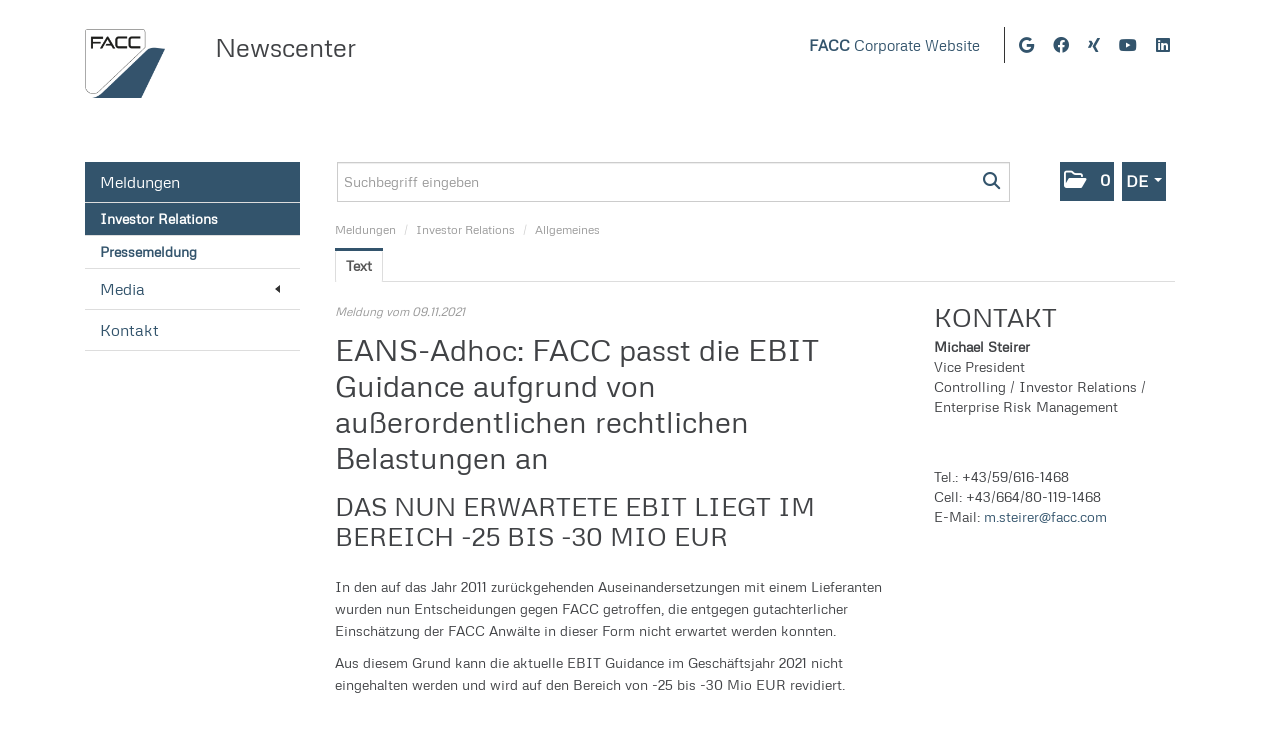

--- FILE ---
content_type: text/html; charset=utf-8
request_url: https://press.facc.com/news-eans-adhoc-facc-passt-die-ebit-guidance-aufgrund-von-ausserordentlichen-rechtlichen-belastungen-an?id=144621&menueid=19663&l=deutsch
body_size: 42918
content:

<!DOCTYPE html>
<html lang="de">
<!-- BEGIN HEAD -->
<head id="header1"><meta charset="utf-8" /><title>
	EANS-Adhoc: FACC passt die EBIT Guidance aufgrund - FACC AG
</title><meta content="width=device-width, initial-scale=1.0" name="viewport" /><meta id="metaDescription" name="description" content="Das nun erwartete EBIT liegt im Bereich -25 bis -30 Mio EUR. In den auf das Jahr 2011 zurückgehenden Auseinandersetzungen mit einem Lieferanten wurden nun Entscheidungen gegen FACC getroffen, die..." /><meta content="FACC Media Center" name="author" /><link id="canonicalLink" rel="canonical" href="https://press.facc.com/news-eans-adhoc-facc-passt-die-ebit-guidance-aufgrund-von-ausserordentlichen-rechtlichen-belastungen-an?id=144621&amp;menueid=19663&amp;l=deutsch" /><meta name="robots" content="all" /><meta property="og:type" content="website" /><meta id="ogSitename" property="og:site_name" content="News - FACC AG" /><meta id="ogTitle" property="og:title" content="EANS-Adhoc: FACC passt die EBIT Guidance aufgrund von - FACC AG" /><meta id="ogURL" property="og:url" content="https://press.facc.com/news-eans-adhoc-facc-passt-die-ebit-guidance-aufgrund-von-ausserordentlichen-rechtlichen-belastungen-an?id=144621&amp;menueid=19663&amp;l=deutsch" /><meta id="ogDescription" property="og:description" content="Das nun erwartete EBIT liegt im Bereich -25 bis -30 Mio EUR. In den auf das Jahr 2011 zurückgehenden Auseinandersetzungen mit einem Lieferanten wurden nun Entscheidungen gegen FACC getroffen, die..." /><meta id="ogImage" property="og:image" content="https://press.facc.com/assets/img/Logo_Social.png" /><meta id="ogImageWidth" property="og:image:width" content="600" /><meta name="twitter:card" content="summary_large_image" /><meta id="twitterSite" name="twitter:site" content="@" /><meta id="twitterCreator" name="twitter:creator" content="@" /><link href="assets/bootstrap/css/bootstrap.min.css" rel="stylesheet" /><link href="assets/bootstrap/css/bootstrap-responsive.min.css" rel="stylesheet" /><link href="assets/font-awesome/css/all.min.css" rel="stylesheet" /><link href="assets/css/style.css?v=16" rel="stylesheet" /><link href="assets/css/style_default.css?v=3" rel="stylesheet" /><link href="assets/css/style_responsive.css?v=1" rel="stylesheet" /><link href="assets/css/style_client.css?v=12" rel="stylesheet" /><link href="assets/fancybox/source/jquery.fancybox.css?v=2.1.7" rel="stylesheet" /><link href="assets/uniform-4.3/css/default.css" rel="stylesheet" /><link rel="icon" type="image/x-icon" href="assets/img/favicon.ico" /><link rel="apple-touch-icon" href="assets/img/apple-touch-icon.png" /><link rel="apple-touch-icon" sizes="72x72" href="assets/img/apple-touch-icon-72x72.png" /><link rel="apple-touch-icon" sizes="114x114" href="assets/img/apple-touch-icon-114x114.png" /><link rel="apple-touch-icon" sizes="144x144" href="assets/img/apple-touch-icon-144x144.png" /></head>
<!-- END HEAD -->
<!-- BEGIN BODY -->
<body id="htmlbody" class="fixed-top lang-deutsch">
    <form method="post" action="./news-eans-adhoc-facc-passt-die-ebit-guidance-aufgrund-von-ausserordentlichen-rechtlichen-belastungen-an?id=144621&amp;menueid=19663&amp;l=deutsch" id="mainform">
<div class="aspNetHidden">
<input type="hidden" name="__EVENTTARGET" id="__EVENTTARGET" value="" />
<input type="hidden" name="__EVENTARGUMENT" id="__EVENTARGUMENT" value="" />
<input type="hidden" name="__VIEWSTATE" id="__VIEWSTATE" value="nCCedHwQ3iVgMj2D54M1f5FfGYB9xX9ez2bVbt9NlOjm2AXiZFduVLNMxAtAcfyPjXPQa3G5tWIfC+smDgZ+J6QjVXA6RWmI0oZcHFEsVyTN2k5etjuhNsnz0toVwSeStNLIGVj1k7vrz8RvDXT2J42XrzvbeiJPuD1MRH3vRN3Bx3OlOuMNgiuL6pf/5Gb0IKlxmThq6iAquRPuyO+1gPXsHfVsyt+cC4L28yiWv8h4SmPs8J4Q8dq4/Q9+6FAxW7hy/fBaEv3niR7fJKQoQMOD5MAK+8Vhv5fvqF7IPwNn7N26U2pZrytszQD8B7vcQJwm3Z0roDqQVJZTX76H8ydsj0Uq/w6fTk3ccJSa/rJS5ri17gDfrrbOtrEQkkxMOPXS3j1/J3e65txXfZItnqAmes7FCELZ6RvXM+M2+rTNlL1UJvrBFP8FIgkIkIHGkoQkuNAGVmP5lcPLZr5js8eWrLRzK5M/ZQU+LGsrXUW7i6iJWiJiV4wd1Sj0ZHbBB+SxVqf9s+QH8vzjLV2q/skUir3a//QTVFAWyCD+NQBQwDP6JX3F7ydcy3y/eUUTU4irvT5h1JZD1uyX/Qtw3oNN2tnUPffGFqonA3IkSK1f48ot3sgDnV2XYhw+cnrM9+n+DV2lqXQZ6RReJ1eKtWb/OdYo17jo4PIBZu21b55Q3k1WvOA3zHSarKc0DkJ/F0CUm88mMP+MQyWSQsLRlpFa8E6jFgklVpy17ixsIck6A9WyMSBebIZmZO9/9oFN5y9uCwZRLo26mWNHRRC0orVvGaG8JWZivsCHJQ2U4mMqAtr6FJXE77xwPV+JB3xEcM0xULbZLtSK11zj6tbQ4kdlEBFrfHxjLv9yUghHr8unnu82l//2c8a3R6s1A5O8FijiOPDhpuTwvnTo59MoDJAawhGzbm9f4OAOE5pRfHQeZ/7gG+iIiRcE5BxF7b8LjHmnbJvdWHDTo92UfcksT5LLy+6WPO2l0uUB7RAOgq/0NFpe7ULGkLv0voBUWRI4kctktiyfUHfIrNfIe+fdcET3AQCXbHZ45PfWEGXiV2MVbNx9k28d75Hizbo/QbOVIMKF4yftolNNX7F5zwDhZrhntI/wcu+mHbOg1pdOx36ISNbh50wihUtoZhJnPLUxmnxe4RFg25KJEkM5hplnHhcUsrZxqzy5DkVPLW6eC7uMjcZpwyvPDxqvLPKLzQayr1yaajYxeDW4gg7zEAT0wy0ANV4TzI+xbQiu9y0wLL8eL6oL0PBBW22tQdN/xLO0BxMmaL3bxzChb9zpi7tIxQbrSjapzUrYH9IYtb9fQUgCxWJASvfAcRnt3kL3GsuHulcW3szjM8Sr2Fizqo2k7gebSsDg7d9y2JNgeqAKiz/Xv/VhWrX0aTnpDwXc+P+lpySvwA2zjGG51u6QCKBPWLyldR3wW5W5urvS3HCFpXzOJrIhiRYEeDlurf+d4GNgj/eQ66WfdfTF6Lb3oodnlV9SiHowA3KC+xUcer5C63c6OeW6t/GzWcQhBNv3b8SdYZ+mYN4EcNxTxmxj5i1U9nrSjfFwYDh+Eml5zVfKv7Aj9QvDNOjX2s6Q8sbWbhmOQzFe51aWlEI/[base64]/rGJlvVmbOEV/hCbhOE4nk+HPZzJlmVqs6v4tUoKkfKk1oI+7OizP5wNLB0wQI4sssSJmo+wd/3/PPi8Nq4DG1JeotHA61Py+mPDFh5LG0cE8yXIF7hDOOxAWlEUkJ3IhY5LJcEl3ENb1BFwGszO1AtJH+arUxOEUj5ojmbVYLROQ+A9LkiLFZb/xWFy+Prw/57oBcn4DShQehH9Tiq4Sn1oE1xETsUw/tLk874ZdfAMQj5sTup4DH78N+dJZaps5bDsvY7IPY0JymUM9VPULaEQXobUB64eFwXOi6yljKjEwEEFhf+N6OOG21IRTDwSLkSVDKFzKK/oUqO3L65VxnuYGKSW0XJJvaqlZ9gQBzI1MvXgE7IvwEvB+JbP7/7pAwT/TIURYHHxMQc/MBk0Ztp4U4P5CvBr+D12fzHEzXiG7Ox1grjR4ChNYxa4qsuwyq7UviODGkPL9S+V99IQXyu30HL6juLX8oyxRpL4TTHAG37dpchCMlyWTEH6Aen14+O3EZfqZXWwqyU9ROGyg+4ZdTcAiunqq/8NdL6rKc79Z5tTLvuuT1b4vFgh+mj2G4tJyrpI0uhq/liIoW3wlPwmvYZ+9tCaAaTtXFcFt8KAPB2bOFuTPyf2c0GW8+YPkp5zARDJkpQWyEHXI8rcjLRHtkAO0CERB5zkWuiHaBch6ojPMvqUJQEmM95+16Ce3wKJ8/1VhOAI3ShnWOhy9lBr4ncxT7wpdXoLzbkS5piz88W3mM+UMcBlSP1X5gEyXuUKiCEu8EpqjLTfL0GDM16qUdl/dxUDLrPp/2FH/BrYXgpntlMiwjO9NV3sG4l5lenKWzi/jpjB2gPMO3nZ4W4iF9AVcOb9l1QToK9YzqfrdJlazyNyiyb4Fp2XpQA2oGh37yKwbg1CtM8F08CkD1e2wdisA9whUNlwQXxiRYJF+pqoRQvdEUhs5+q7dnkHwr+fCiDG37ZVkR/FACaG74ixUjVi3MRLejJNMolrJHIbi8mDKcQgyrnv4cenhPnbNSsxXeAiDyHUJCPJI6ReJ/VVbd3wIwcsuhkSLuvbt2f6pLuppoxEdExd8Du0Dy8iYZ0ph+bnqa/KrQgy9qe6tgcm6l9+XZZRprcKZGvTBevzIvwwVXtYgDX4UGLjxB75Rcr7q8VjzbFWVGQ9F8pOjxLNLfm5Wi2mCvouPShvkfynP2ZtMxXTjN080Rg97yY1cc2SsNquVsBHODp2z3zJx8aUC7xEzhoBc2CHmHzdr0Vl6S271/uJgsEwnkRLVV1JNEOV5pRd143V4NZ+PXj3CUmkXEd1pAIqAZ3iF0q06YNUVUfAZtZg9KTLKD7kmo2aYSIKrRaFzREK26mkAi4lWzIZ2sR9umA8Fb4NSemd1K59hmH1id0004mTV1IS75UJt1yzhIg2dWe4QDwtiNjwUBh4l7ne6DQonicX6Lu1v3hPckaVmy/lDDOQbgbxfu/ncz4SgHkmef5ZiAYcA+NSwk0t4HuQSOOYTSWkxX/LXdSW5cTiEfyb6dQXzVKHGI0xN7doSX/Ro4F3od+nrzxfHd/o8c2WIeU6ghsrS3TwEe152q2NH4n80BehR0cUJfti+Hy/Ocbi1Qe4En7tySlGnsunUqCuXM0c4gPz6O4cgkk6muSZ0tujvMQJwyGb5RIPyLdJnWodGFMuBFa9aeYo+YIL8GF1rqtPUp5hiLW6+/NuYq5WL3GhDZImgpHfgnyJ5eF0hnbQJDgG0BxpyBQsSQSPZr2pIj4ZBADQaM6Pk+2u6lgjq0N1ojxoFANOUsmD7yL9NiOepHAJluXwjPdge6vF3kddTkN6zAaPxnCNR/iEwYooqjvzGy/[base64]/YB14fsbZgdh2OhVN4B6EJixeMX+sgwn+gMgAOPsb3sMpZFun0pKkrlEklmoviDHQkUBCYQCx85cXk7xzYqEO6oDh1VcIBBz3zu175XTUEOTSv2uyi8r+CXN/LA0NJovjEOCZN+ihvhrERXzBmQNbHlDNFsihJTB/mK6w7qJAgr3C+RxvSoPKKGwdFgstLgdWxOLxtdW0EWUyyGdWbCFSBjSc0PbVVOJXR3Zs4HtKInJQSdTXMWN/PCKXVAz25aVMPbnfTO1zV0YhGOZQWdg9KNGcoFD/fkeNfukMyJrYp58ScJQsSdQil4LW2B40em1SOY3B9qGN20PqFpTSdc7Q+IMeu7WrYLDUtjqpz63nCSSFb6pJzRLmHHbe6d5DpHY7DR6xzh3ybcAS7GKHaWC7er2vMv/0YZBsgAw07XESSWJxUbispB/DAu7uJFCcm3gx6fFKJwr4lBq1enUoxa0E4e4iHrxlIiHmpSXFNXbNj+C+iPFhKyJKZVyWV1SVoKfu/kG5R3ghf4fr6B3jE/4Xtxx97kHYCB6crmKSdsOxzmqO8807ZK+8ulkAzyJZ6tHVV4cEVAZSnSM57rNdWQh5i86UlVb9cCYRPi+pVoL5wUg1SDcgdEGwZ9XHoCbwkjzYaXbdErFKh1YAkciHOM0dS7l1K1DmSECpNtqKyTMp4fU9zsf9jOQHuYqSK/svPIeqW4Gxm+Qb1fIXSTUk7JsDncQYKVMw8uaHBpoj3rrdildEgQwhVY4Zr3BxMaZseDjA4vONXUx//uC1+c664sfIi3yIkzhseckK1HAJ1BZftyFA0VG8tXNXpgdczaou2jqcDGJH6P1DzqGPG9Bew2hXTbExpuiw5pKrPDJeq1o8U7wi4AkQ2gqf0LQdm94eJiHFYL14cypqGiTWd8PN/+WzRQM1Zr+IMlUNtzEH+Q8XyRKpinvxpbQ2re5EE/lVDIK3sfBB0Gzux/UC2hIzD1i8dcG5s4BJwoFoVy0//GBhOopJTBIeChuenXKPXUWvpgrtvBz4+wTxahpRDb5RIriW02p4FspTPHX8wlGCQSp/dUVFst+4ENraH5M+qtNO7xWKP2GTkdcKdOh1tYuwi6lHOIcmwTjIDlB/uzmK+DrDL/soAlNiY45VerVRKMQqYTqmFVpwEDhX3ndnrjP+xNFVzHuML3i+cq8XuksTLbOQbKgj3Z2G1zB5hyVZMrcLqbnfImr6Oz3U1MOrJJUVpiXv6RdrOX3LQ3TtMGFYCJLWlJKpWjh9tpwBOplSc3184Ww9G/xuUz3p18ylulihzfy8FQG4ajnmgCpgP9LLx6pt5eXZrlxZPcwi6Qb5FHzVh0zSVaBngr3UP95T0qC+CxD/[base64]/U+rSh5QL7fkaXua6SzPzYtrACk/k7Wp41J9l5bIi3soqiyIqDSaGwJSNyZDBs/iZ3hiB0RiBCUkPgQao/t2/JlanPQ6ypD6JepsJ9mbe00fjkvHsBRtzn+jqTnlYvoXtcGbPrWKIz5S+XxP+KlVJegId3bq4udhOgJuIZrOZO8IhRRDEorawd25pNh+MHKYEHRdFgkBBafF1I/kFf0Bh8e7YbpmU6/dgLgG+m4JLJH6yHjG/amHehO+LawQi5/qBGvV7p2R5hoY8iVcNZyLeqMy+Oe5WnsRdlRAzKM/cEGJNr1Xxj3cSx2lAI40akO19c4TW2hYttT+lY636vTFHCyMtqRldAf7k+Ut7y5KCqlet58h4QkROMuFs86B//NGW0e710czA2++nK93kHb9Xrdlba2Fi0NxIn0wQDVuh2teWmHVGJkxEstfJ+DpIJdpWwjWK6+3Bac6P71b7XQ3E6YeXh53VtSAi77z47BF2FgB5+sS9QqXO05/QBRSnZhyfFytcr8S1DZevYW70kbjgKEuCGU7ZfXgmKHNyIUZ5XH3wxDkKgw668UY9UiEij3p24Q8GgdsHPuU1w7TxE+0dsTrz4r20/EZ3hJfiaBekX6z3d7lXP+s7j6gM92yOjErLrgkSeUpJD6v5lAU88RozCnt4z2zxGypVe5YeTUqIMf0TfVOXRUHAyqqdMVOGnSHl4w+9Wm6CGWP/kL5OClguQOgdYZ4IcN5KXHTLZawwMceB6uHKuGH99vhO+hFnsSOeEEP+8vMBpFyb4VF9Zumd0C69e76S4mb2I3eOc4N8Kuu/OOpAlIBdvZNgaxgq4EFwHppH9dZUnng0BCkc97gByFoU9xZV5qqHd+LJtfS8MQ4GTTjoRpIagwrm0Iqy/P3nu6bUBLbyPUsRZgseNlbei+yeRqfzaSzQDdqErnMuzXyf/BsrabYhsQL6HA/LsrKTWSY7gqbOMMWS7XlhiWkhQrU/1Bwp6OVKqb/jYhG3O/lgfuLTKBwCT5cxzLI16XRKSmR7kWJX1zmBA8xvW+avtkLxeZs2+U1jL3LOtZXxgy1F9vhuUeFCgH+xZN08R/Sdr8RpQSSaplYzmnLG1UslaaFrpbuk6poH8IOKaUVEYjiFVFyWm48VNyX5w4wv5Ee8mJcsjYb+cXpOB4+aTCSWg5/m8SVNMSqmucDBN4FTzZ1y1F2LILBCe/B/OwDfD3YoqdSm4jBsygjAE2uwc2hnQYUojxR3bmPSbZUmfevdBqqgtqaw6azhMnNSZxjpeDlezeDrqNGq1b6A2lqGmlHUPAw5etvrYjGepgLR5tzt0fs79TixdMHj962BDe88TWbUqxX0e0x8Z1bWyG4Qw15cLi6ubrYjMT/H7mSysyXiiMD8bjlxtyQjHGb7QhpC7y5ZMSFhH6Dct15tnEEJne3yq+WP/QeXtWqRfWZL37/GJsOOjSpFCZb7ixWVruAOMfOd2g+wlyK0pmJ3v3A1ZfqVdL/jpmrPtiEhQe6BOvOO2VNrZtCvfprcif7llCBEiWBl1g7ZNXwEWFWeB1kdLJAHNK3kkWrq3VwDAVnkn3syVyQs0EvUKT9ST1ER6vhE7l4kJhMvb5DFlIsMBOIOiAnEl5apeesCgPMouhDUZAnUmUr41NB6AKPNaooMPNvPX9gIoX2+K+kyjsoST/6/5PUAcQUtEzJbsmrd9lI1OATL4irogrB0CzSrPlQl5yXlqCSt4B48uFY8+mWTkrXlHaNh0km27j+7YoTwQ7T+xXYTvReEKJDpD2nytxqYzpUe5BZ4qdMMdsUPTao8O2hORQ6P12ELn8SSCfOnYHrUH7Nb4aozaJDbOzKqRaaVQYW/[base64]/[base64]/X4oUkFPR0lvwZK56b6Hegz1dmCfj0JetrfXp/5puZPUgZCVYCN8CtTlmmV7vvb4V2X7ZqYCI+QAg+G63ONssYJyEYe+L0RWf9qenwTq4jvfAB4Ypk9q8mGcuA6YGq99KyzJM57huz0TMOhvMO35UxlvO3qXL/XQo804d+DN+DR0/YQtemmjbu6fyWsxKNMGe+6G9pfCW7d+W+oNe8FAaPf4M2zSaAaTRLqnXyEZjHqkEzGbRFxXQbyiYMLL5rVsNusVNM9qMXHQXLV6zK1cHiwfFy17i6Re8SnvAXk8K45uDYEAwkiGRVwsSULn7NHg06GS/ioiabmR4XhpvPrXc101f+BVdzU0sDnAmdckwOOC5tfHwI15ryunT2kUk5ofiWQFHlxrwVvdvIJXPIfVq/d2BzL7RphTJ7gKZw2mE547Tm8vKIjiHmdHsUU80h2HBPX4iRnMpvvfmwbIO4BuO2o5YL8xFcIG31oFdxKcivNAhIj/ooS5eotcZjg52ZFgsiPXm5CEXpwXczwlXAsnNxs6K6p5U+f2IFsu9hwkvwsn6GVsg3zcREjWBgEzWqp5R9/uDv4PtRStM3hEkSmqbxEulyvxtnJuNAiGZiLPWUFGbK4we5B4/Pc7vKWQDrC2kmVEwMGKbiovBOQYuAY9r8DzL5F5fj9G3/4+kZK9TPawdU5uYPO3TwdvEv9JzBYCpe7LJs0e0RZ5Wgvi2AaXRvTaze7QXME6q81BLEqpWTWmnJGmhpYs+/2aRIk+eg8RSSu1APcRCtdYsGbmnlyTO+/q/[base64]/F2EkWtLWRK8eAiLpotbAuizFFo2yb3V1XM/hrTgbNaqwP7UVLR7/5aHSiegPCTfJDYeuZ4T1knCC9RRFiIdRH/SQ2+G2bi6niP2LMQJncpVndMDNE94D3SgfsPRlNHLAXoDrkP+JDMF+nkBab+udyvTZW5M3hHpZF8pwhQ00xlhIjKpDIAYru423cy/Zd1VtOLApFmdD4jEeGTon6aliW31lKK0W1IF8djG2kQouSEi5txS2A6CYz5Pqb8M7HUlaz8Orkrjs2fVq00Ql47/g1MywTcKqe1MJ756YEmtksD2NGPuQVWnH2Fu936H8eaWEknxrSCdHywD0mVL+BMwdGnynr0rpshU2L6RLLVHrmeIBWGoPT6nxX3Px6wxjH/rg9WFDIoySgjPk4xHXuVVoBEDUDxiVgNnmz/vdVj7C1LUDp6HY0xRYjATP087J7dN2wa/LLDqBWgUe2gbbRLWqgZKaaW77EHII3iQlBvVzLkzZ1tIzQS93cOp1AyXmPhj7M8FkZXBJ7S4vCRB6WXkabBPeKyKXU4iuyiUDAqrXbT1mShPySgZ9ZbKM5ydEwaL/EZm+5GzqhijXiuJThjVY9xRcejUrocWStHSeoAbJSRWLBbabEWBo+Twf1mTIt8rjBmYWW5yXGZ3+PXCbjxCbPdP/16eBRKHGrcExQ6uT9oK32GSpRuAmv3PyGhQXNMZ0YbUNscrcYmYTnd4UX18FKuGoddicUCRsS9ejCqU0hLBjXiCmBIW9m00QaXZQknuORACtjKA+X0Y7hyACFm2b8Vt0jXVvnxp+fkjkg0V8kq9D6c0DTxa3HlK/l9kdw1vTfet47AWeEa017lL1qRfhA3PY1HZmBzRyAYVfO7Nl7NiK2PI/f9nIN4axnpmoUefhggfOLXSxYLatS38eVGiu0nQEpl0MzHuPehADOuIaLyeqcTuRB6yLXPH9XlRCPnb74rryiOxY3AsK5j8WvC2yfOAQNK5wAnX22tDIt1PxCCAVHL5uJKsP60uoXh0yh4UAqNI8UijGo2YhW4/+x0ubSUAE0TxXexiRoejjkQEQzjLS5SyQ57Sk/yRH8eIgc284+9TF054nSMDev/TMNO6Cb7/jpLdZ2TS0JBlOz9I4io0w5s9tDaiSjKA1+G/[base64]/XRlAWFA50laOuyfmcT9lNN63Nu9Oft3fv4LMOtTTjYl/cxFyLljq5tuAUfekQT20SuFjBy75XLeOhSR1etAnQo8nuGI+PmUBKLbwrd2U8bAE8BAE3hCH8r8RfiBB07aHFbbjPXIdh3LH32aoyWiWjCJ83gRhiFkWEMu/w3fQJa7+3JteOS6cSZA0Zv9UEMGjXcMuK3FKxTP6PMTuA8us9oqC0MUDE8JTYKKpKnB6MbFdi0FkV0KJ0sTA9rOf9kjbrA7MkwYHK+EtKUj0LNNKOK/FYV5q3OTyEYpC1ClfyhuOGRVbkNjJOxBYPrx3v48pDIshhCVA1JhLtysQihAaDnbrT0wSoYc8oFiDX20JArChI7PqcWQFKLBVJrxxEYqYpixi3hEq7xhcylObyQqrRSzS1WWng/+7Y60J4Ed/eQpv95PtegoImhrct+m7vMHqJAosDBWAVE3D30EHjbKM9lsaGKVNEgQ9zAHqqP98Fwv2aGYGKJ/bO1uVwxlqDGhVXDeBOFXRS2yk5aBvIYQudB02gIYzaoSFTo07OrfQZVottJlWKvzRgDIr2FXuRF0ezXhyLNRB6w5L5fAYlbNxjwBWIAv5nxRGH/H2qpGzy/letEG449aXuQGudtgwqSOpPNx1FWyBnD2YGhUPoIlwj8iqcE9gPsNjrL7vS+0HKRsqZP1WZBp9BQ84fCM9MgAiiiaci/EWRigthCCkZ28K9vypyuPDGPRJMkxODcBP1QrZ9yxNUOdeYoIT843yA2J4HIVOd0QHAbjfWd+v6JLq5oUUehzU3dM+I0o0Ps44qb/9O3jsNyPWNdMAvEiULlQCxjE62ssztF4w8ADsvl4GI9b/pA2lP/IKZBUN/XSHHt7IN7HZ/U/OaMks7G6nml/UkxQk/0AaZSZM/ZrtBJglsy5rhu0L/SYYrOc3SRIW1yFaeHx/HvynEqyQgRRsIfcglBpc5+3qes+ICa8P2u9cCHPX/RUApL+zxQNKGzCHKo0P5saI5CIiR2z63RFBGZWJ0qXIS4dMw3kERid35c8Y0t2dBL3yu38BoO+1156shS/RzcTo+FADSKugNiGG3g2SzEg3lqS063KA55zTVRucVOKAHJsCkrnI81D4GjGhIM/LAcmTa75UxC1/YP/R5qIFbtAmB/PPdDiqHWEGPvyZHVYaUgjUJFbPFL/I6WSLCjzRjyBNOWw1nRC39n6l8LsatXCG5Fss4+KzZzh9UXjg0stlMA1zJeiHcyVg9zjnvHyKhGx76IsyrCsMSTGT4sow9FZVf/mXUsSk1rY6upmnnGFIidI8/r0zSfBLyH9+LhJ6sHlaEXckTYnAAztpNPmMhxAMefIOlZ5kxFmSOInkGv1g+tvu13i+A41mBcGisGI1Z2WH6sSkhv4ROl67oJppZnD7td5KLbwvPdZBieR6GjT1ltR+Uzu0FakSXinDvkC2nfn4DQ2ceuLqaiU2qxR6czBHTY9MqLhPReTeuTt6/gASwst7tI0uEcHoj4snGo3dDSX/ZvhdLsj4OhefVb2IM1a5hgKAQqk9ALz6zezXv6o4zZvMA3wbCpvm6JVM+sYA6DH/o71Ei2Nk4sWa5rZJAcO/gMJQFqRaqgAfxR36xGYyoZKPao73LY+wR4Ypit7FzFAlxbx1LKP35MiXnOP0I0HwnWzHaJPcqjiuUcfu2zYxIkBFSkBcyRUuHmRn4QuSpmqDT5yAU7Q7sm6Qf9/VFhgO6lsOjdE5O4PdHf1moksMUeocZQbgFh1KvBs3HL0nFwLSfNMnXAhQv+0Q5r8GHeLIeMZgVS7Q6yF2J+WgkN9P92IaI3JYJyAfcCI3E0/3fpgUVre/t5fAUcXhNn9xQQ0gzKtJJSPdmV14XG6vHlso4RgpWQkRLcw57xlaxM3PAiwb+lP2vK76/OGG3h/oiXBsPhlYMABT5tawbmp40LGLmAl1ZRSf7l5ZmoXKdFhN7ffF/qAPMYpnPVonja6uM5RxBaf7gCpx/2aJAE9M/6TNKUvrHZ+EWiPxfTW3mWOB0A9Lfzzv4Oi/u0abCIHX9465kZRpvVfwjJ8gv99gPpzFDdTrD6FRyQk3B5V7/B+WU3hwgNs7XE88ItxVXHYyhicLyVChtrDHfDlwlZFQ8/gWN6x2PxulUpYNsVmGj4oxK0pB+/FiXiNfryExEpY5T+h3fG5tEHjM7lsUC92fOyz5tezOcR3Cy84iMIVDl/JPz05U0VXe95QKPq86SsqjBAHpVzcFBqUm+VctnvmRfhmr8Namyxv9OLogsYWvP26KEbQ3IgmjYEyx78laIx9Av+0e8UTy73nJew8K+lQRSHDw+VjB/hO4gXTZtOueDnJp2DM0jC997lTShUMFz95eh25QDVIOwiQZ08jqHQovGOsoMGgNZ4Ry48z71UXON5HD4/EQddTxEqx6rzGa7AtFCkYyKTBsCf5wQ6I8Y/oMjAxygRgkPqCur6tJPQofvux7MF2shbFikJ6OIRzbkcPthROzXN0BFkkorBZITnr7gW/bVnaRdwyhW90Wqm3HT5N5Pyiao7FBrPiHXBZA664RZMW05I919V3wAHWVukVPeni5a6J4/pOT3V9++EgO918eb/PKLUPVtzWjmbuu1KJNtsMiqFy6JU/eUWas54E2fUsJfuHqA2agNMeKDskqWP7KfjLlqwjrZtpFX9Aw3/PCoBJbcwfLzfxXtsJaGpknxJGhOjUnGapv6LkEZlKMX2YhH9+bn5fVeVvObRNV8pQ+doGk7e5MC9BD57y52OcFr82yyroplIHzA49k3iv4ENCNzdQSwJKOkpXmDYsMWz/gVDhZWBH9V99AzxjZ7eadQOpAmTBKhLujFF6o1elgPuIRseW2in+O47HDAMQXray/OHpVtq/Esm/Pz0OAv5tjMObdwERB13N1yP8JK3XVkJFNB5GqnSaH6BE3jYZQcnY7t9m3mRRxazkvNx5o+tx/u+xnh25cs9hYgM8xH2Vn7pMLkmYAwe8aOK4PkxsO9h5n5PhjWKg3dUlfw/GhoQWyLimLy4eeIn/bQeSeBlV15elIr5plRImHZ/ujsyIw9WnHib5vElPs9eShWVkNlppvvBoBPIk6XZYd6RTcGeTcrJSnzuo6vpSN4iXtw9LUq4OysNHqVSV0/4Pl9Iy6v0nwnzuc8Cbi5fGroBt7Y9mCMgL34A1gteQMWjUqjMXU67CG9aPYkKsjl0SoFMykUH3rC93ooGAv18Bu4LreKE10JdM9kYzMLLuY6NYnvm8wHWHc1JuDW+w+PBa8ktIBSBFTPvOY7QgJJLGi/XtpjZBz808Krs+/FvrCL3lMBjFsR6aMntj/[base64]/quGVGiS+Vh7IMmghgyBt5WyD56st8ImdIsYF8Am0ioymWx3+nkrZtuPhG+KSotYm6QXHztznGkPbSo7sqotzlFrB17WnQstQPPfEJeTM42Powb//ItYTB18GJ9x1iOzPPFN78dNZ7TtW7SbCRddqftMAy/4dPaJpmT9frAZbm4ihtx7lS2uyshYdYpxuB9HX4cAUtJxW7cDJJ8fddoGhfG4XeILlOhQHE05S3sUEkQMYiQGwAtKMAnl2IYNjfe6JW/zJlw/PzjUUavrN2HidJ0qIjt2imnjh/[base64]/n/J4Cw5J9V2jAOcyIFBMcEbPu2rA05RlvUgX+s5bOdxQaZJEWrkHr3xeW51VPR80R9x7dLDFvSgtYFUKWzSbMB22eiNne+68WJ/a22qDVYtOyRmNgJhkN2qp/bqfcqxRgeV9W1Ba5uDIo9RABzrhAVBpBbSTNieAd0c4cTNkj321dFgHSPk9JQZwCviptnO/micvtrrzoIvGHRZw4coCvPIlEiJfqO3b/3VOwmINXEQBs7YAY/7utD7Ob2yBq19Aagqd8e1efFpZCJCaqNmwpoi6w8aqUKoG1k8vyWj7cSd6Fvs6yIg1WbWNIfcfq6d65EbaHlg0pTGPIKl2vSJDe4D6bazL0hbldl+hrEqid62eJ3odafQMsPcWlGoLrvxZgCRwYCv6/Q+SBR110zBNe2LeCSAQ4xOxAYwKbAeH9euD35PxPj+po7gU2HDV69E7/2uGCVHcjjcn4p+jUbzlTTNTSQ8AQs6cgEVf4jcg1fEfFhIPQ3pRIT7I2bdw4Ab+oWehvfi5iY8l8Fz0HcRnlj8K65BKOo5pi+zrJrVeRXwsfL4epZEZe0FlgVKBW2nA06JPRxBatWdrt10Fjv+03TgtVmwclcKWHnS4AE5FsiO2IYUNGQpvir4jj1yMQPOv1+/YoN47t4UGsS42uU2qRwj5CRKXt4A+nWBRm12/AOAd41SRCExv/lA5GBliAdQXcXVwmY3y48KJu617/Q7vJy1l5EZZSVi4Wzx28faalsCTn2Nvms6PoNB4b/9/Fw4TtbaD/mYYWyJrfmnY0cJxKL92I5wLbDnWtafU6Hu6EZDHZwiP+lX8O4bjWRUcqkkazSeMhLrqB4Ib+6J/lWudDTjfecmWsY+yCcSzEH5AC5a9H8sWtRu3tqyz8IileOmgZfbqzqqtXR/dTjODkpgwWFLwzZz0uWyQBAeVojbSvO7KcQgkx5CGLiemdY5kTv6tn99m6J3iUd8H/Xr0RMhJ65NqMzUagCsBY0+RnHLho8GfC078Pibu8US/Qp3WK4NTBD8p6FP6hvv+Ia3U2RD8V/wZWY+dcOEyHLThp0bgBxLwP5bZHegFZCm/fAk8ptfyz3Wd/4wjEekHMJm9KmEBswNxWpkFnEpwaDe6g8LMjTPHwFSJngUNz/Y2YKl0nMuRybWXBUJxuaChbJkv3lvAsN0cxY8TLvcgA+RdFbxMymqF1yrqj2uKqqL2zLYcACyha6x5LRb15/2dmbW2puq65jcwiFSvyanHoVZVU3VhLe7gZQMtt2iQjD0ughkO3fP9NHvMW/9euo5i9zDiD4YlGoR81cKzbwErtq2n8/pJxnSYnHRp+vwQZjFPvWhqXuU7+BsYq6n/QAJxpA+gSPSJxGcIP1WfglhVHjSjZfMba8YNh1o4CSyAoadWf3URoHh7xXQTx1rHsNJlD+8cXPoLEKuKi0apVJjQNtw6zVitbgJ/vHNPxaj1TM/qb67LypasQcWuGcCn2t1SqltyQVS6fTGzYDzS0tGLFFrvaQWy490cLO5ipvQoFBwa9NdfmBf2x/wGNmu22LwOdZNwAZ5hbClHm1E6d8C7LBnYEa4hdvbBfEQ3kBQZyjhHfhwVPJlZriyxwCtKnF/M4BWwfRoffUsfm0K6Y4otv8in6LsljU3v7SWNah72yoFe+pPrjkmjkF5i0/MJIx6lxdUCPU60x7qoSM9iB/0stRNB6gd4fEWCguaaHm3MljPsSnRlUoc7cWlS63CURzXfYT6gORJuZOMMII1uq3Y9pahC+bovy/j/vf/QrX84cGgOuOVaP0mmsK/WG6mIwmdCJ30ZCMu9Qwaey6PbKB/XegATKadfUZ5AD7BGwhazczQl4DacRUn8ubjWKwtgzSUqa6oqhfymffA19DKRanoTPLfMNmZjukK70KsPTH26TrCIhOPzDml8FHLONLbjIwXi+5Dq96ZNapkRQcHvzuYXfyV67RLmpm+Q32SX3FEfCyfrc6eCVEuQcIQyp45q7Q3wfPvMCegxmmnQhLG/BDCsdUag8Kx5E1PZghRanzEuQ5EWn5aCQ3607vGgIvJ+FemL/Ze+/pjuTDcDnYbItf6XXn/[base64]/lHzxtDLdTnsiMqj7Dd93e4Wj/S4R909MA1Eca+EJkllg+5t1A7GGb+qSkmH41syGDCFT8M1cm3xsqgJZpm3ClN95y53wqus2LerT7Q4mOuyL6EdHtK8zUPfTvVD6+kscqmuTwrWmZ99hQ+E1ScTWC8JgDK+jgNMDUSRIrN/DfYZcEuRU/pEubDE9l+/oTxxXgbAtnzw565bN2QATQjQwxbpcTsefAffgLdi9MdTUkFAbLIaE+NHH9hvgtUYZZr+b1HRa5y6NrKJP+dMWkk9l+V5F83+M5TPmANqMgKGCPExv2zb/fFYKrqLqtWNAKSoIR/9SradqXmkYNqEqrLpujixvRgER2JO92wGuSdP8GHavrzaTKx3lqAk7jNM1S84IEGFxLxRpKiiunGzWQ6aEZrW8xnP33kLyu+eb44EAAo2LPMypdPKJgTQGHHZjRj+lch9Lfn+iwa81er/jQbLK0q8wTuvd6D7mmbUMQfMjZyDN4gJzTeHbMYrBj1VYGPhVYQIIoWL0wBnTCpln+LhNBiMbMcQ1RvQjbAAcbCOB58GFYPXHjouMSRb2ZODX0Ag4dLoLkPZAynriSBWx6Il1yjljXDeGg1lGWLyvvV/Bch4MIiiOuc1XArEqy51vInHBzHHWe2lgcpUJGuvSRt2NgM71jiECyHSPzhmxur6mMI184UNkFCPPkIHX/Ayh1YyS6Vaek/rckGDXetipTUeBycwqEFrtFt53CauSbKoVjVwzofRhg3jEdfIleYmmAu6auQGMtcGHNUkiQ2MjUje640c4eiGQA4IXS8cBrqn5hEw+u7xu2sIed9XaVoWnFHKg9Ifkf9xa7oKTe2HDVFm3GoJ4JI8Ta2lc46GcuCXbCtAa/J5kkyLL9LwTvgNu1TN1hYVCL3VyaZqh0EpW3cbGbjEMlK6bgK17W/wv7ms/NPvGL0A4BlNXgglPFRCrpuULf74CCOhZimc7iYvnsKA6PsXLyWWhYDc6AmfbHNAoiPwkjQHMY0UXnVht6zO86W21zzSMy+X65qNevZP4ZMZX89Q1GeH/mEtI7oba/DLMbPoFMgefCOxOMmshwN4IKpradMkESwQjQvTuhIV/96kZ199wn6aIM4B32nTVrnKV9u9zmjxtXdHc9K8kzFIq7s3OQmQbsFLqsv6A4elO2j52UtDTFSHZ7vrlvb5amWATQ1nxE0wEwKKIiaAI3W9h6eCZpVn+0n4I5VeiHPimAcoFPn55emDrRoRnblFeTrqbqxQq9r2w03A7kX6HXi1VG4IG3+slFj2nE9qb8NtwGQfXG2/EzgIKq4jKw1VRZ4Wg3rL/KYEjNrqI2KTlltOM2JJ6eYWH2dKqzNMLUDGzhmWr7D27DCuVsmJDxQjKbLbfNS2SZrbvWggrO6WHEKPwr2DyalaHMtYetY8bkhtRz9hYbFrJvtjS/pW+FhDNCmc8Upk5Z4pvjcpzV8dOlW/1HZPpgclDhVH1EqxwG/rGj7a9+XIaB4/CogXkB2lwhTMIDujUqpQXkvTC54uWBvwhVK/jKY2DNz+FXprgXfibkl5oEcuox/MmnCEb9NOs1q4sJmBi2Gnuo/3QHBb0om6QEhCVTJpgOzLTrlVNrjOsZoshAIBonFm+y0eGPtTvd1vroAXQ1u5c3IS6rcf29GuhU/i1u6ogeBGxdsABmGjoJ8FCCtn5PoMSd7fcHn2FlS3OzOTEh2rCAt85VnPrVC9SfZswQcb31YXQwasgv/YHB69dROx/9Jt1Hr+EYuzJ2kt0gwMCnrvVcWijqxGmwJsY3ntc/11RmuipvXi8gJEH+WR5w81TEavxzgoCn+wnDSDt2Xac2qjqA3N7Qk/2t5GOZi6vMzwPNqCprwF9uQqY+qVf/5vuY6QsbS4gjd54X1EnMBbyNzx6z0Be90nMKtvAgJu/aSMf+dRajoxwj3bS9LyDqhtQpY0Eo2/Gtp/7BLIvqui8VM2WI/WCYKZXY7QHPoOP9YO0u0CQJ+qz2E5bILm0RqnJtiwZqrBm4auKfAhn5VbDo7DiJYxUof4UoI2mUSdAarI3ihIGDi3HvY8wD5wcJ32xdnp1m5yExmx95INr6NQ136hmnxvVCQE8wRrX0dttWXb/7J/pl4Ve0jIySGsD1Hv0zPd9A/TLmQ/9v7ZoPXqCEumlpY2cPxgm5jEr++VeHdSPzcMH+35zuj8pR/OFqzFm8Ibsw/DJukHiEFnue1uTVosk3VmKpOiCQYVsqxIO+eGCIMs5M2AOEXSeUKkmnMrUuaTNdNvGoEkITOIFeobR5mlDJqVIiv4dQTU4ah4okShHQmhfLcs3Y73MIuPtOHHPXAdmACkyMetwc98+e5HlYhmTiNmrtq+nBXn3aAg5AgSZd3BTgP91k/mjtlkrn7c7FT34efyXxo93WFFOVbM6iIfAkLZ+lRHM4Kb10Eb0Ka9EdWVwMmX3g7wBlRnwaeiJkP2qUb/Ytg+86Qy6JCfSqPkRy3iUCeeKP1EbLl9MQc2DXKRvKrWoZB+T3TZXMziu8p/tJffKdQ8Kl9GMLZGcgdss/uOGtFpyDTYMOEAmWnd/pYJze04En1eEOvvvmzyzK4mSBaFMW9pRWkpnbj6iHPxXdxddaJyIVhMntF8AE80rTIV+3IcuFwxbnadmpdST7Wk5JDw2yK1xC+Ewkev5n9PL8EbD9amJpHiTryzrsi9SbQCX828uYzINDm1UA7R882aZRARpEcuIF18tps9fwHAPNQfutY4IlpbwecWH5G/ppsUwIU6K5pDFI4EybGMa1TRdGLpgBltmycqtmkpMdRTsNAU0NW97h+Ytf3y3pdseZrYyxP0Olwkd0189QR4+v/OVGemVysqK3yxF/l4LL7VNvwfasEvb9E006R24Xts47wXRuXd4YYU1RUEUAEzBHBUQ5pE0O8BtB4Q3w0B49VHn7uMpzp0Ne0r2cck6OoozrmcwBhPLhzcThman/o0QpzazkYvZ9LBgoAxIrG0MJR4Sgbw8FvES6EWIOGu/DD3qKz814oQVPhTy5XfbNaLSz8QwzofSK3ibM13xpqtvowU3v6k8jtNLCsag4RhT5ecoVqt0imH1cRhQMmIbo4Lu2zTE6OM3cuvy8nPyyDiCrtNI0jYxH7G9jTvFUoamrBWcLP7KNhAScD4VENSjizvgx7hoSyw1sUFYxLAqy+CoUL8VWElKoGzOt1x5eWQ7BuyT/6extZpmZ1LVk0Q4kISd89mb4xkCZyc3T7AhqA6SdRx/NTeprnSFFKyql1dDw3tFzZrTfo32MHiMIgPxD08rVF/Zk+x7di7txtMiKnw9GhMVHSGAjZvp2e9dIPrsC2YHBiYZFJWkEyAL9s7blFdfMGEeXVOFOn4Fm8FmTTcUEz+pa6bonue0eEAJq1Lg9e07dIZmlWOXEAjSlc330e2WvpBlmhQooUh9m9qiSAooB9vV4t2zCZzru/OpP+EJp2v+mwVIKIKuUUkBtEXoz3GJgCb7zB2HY+T0kYw2ZAdvykbZciCHE27bmt2ZrIot+j0URk+sWeuG7G+17qsTuxvxCQXJ+Mgi0ZUDsh5h9kS/OJzFrHgt3xI0sy42UdDKRrhQE6DmEE62wmK5TREF648QftZW5EL0iduLj3Na3zs7jmMXAYV11hs5S5pH4syU3BWrtE7LzhAkcc3WdKXK63vil5pOH8fclEVI/yCg5coliMrNyVl6MVkp20yEU3mtrJvQHJ6ih3ek3LNwcWUdKBHT4kBBXNSyH3IEssLWn2fDqYVsYn2OgSaE8AA7i4iouN3YYEDDiF+Xhy4fBo8UAcnywJA2zqHw868LYwtppsMbjK7FriIqDgS0bce8JQ8lkd45kJQXHEaZGpG4Lyo02gZiQUf3D3Fv/HMG9J81fOprzt2gfrEB0N7FtLtHunP6+KYYyTnYoLgyd0wi9xb8JEz8/9nqE7Q2QPoO5uQbPopwHTb1RJH5x7qQW08ls02mmahZcOltPUy/QJMlM0VCiwLJwlYi5KCn7AzvraQ2Wdi10/FTj+4Pt07y6eAAmf7Xjfz28qNW4jihEhgpXnmrcGs4BgTxIHLJ9/LoLt4mQuixSHiK54vZ/vpaLMCp1PY0uv+oYcTLtaBctMxZxKDSZqt74iULeld3peSWfPZuqIW4pMHQEpAd15llYVVxlQAj2Q6SqF5cmtumMrQpTQ0iafEOu/Nvb9o935k5bzNxIdo/MZgy8eE9DJRSVK4VS8ByLUl/g8qWI+qS2YGg1aU7vuYSCn/GLPQlaoi4YSJF7BEJf2JocFb0cdxp1/F+G26krrk4sKhllbLGMID4fD9VvoxDwjvBIuafR+1l2TaA9WHcwc2MJzIS8OaW2OtXxsnOQqrpHRfn81vKNNVGVDYyNtMQorIVG8E+RKr89HGYavZ8j+DKCOzsXjKQpmq7JdJ4gReKRkvCEpLkbNvnEW2sgGrkGTOGWe+4PtSiUm//uB1xMITTc+xS1/gtqF0=" />
</div>

<script type="text/javascript">
//<![CDATA[
var theForm = document.forms['mainform'];
if (!theForm) {
    theForm = document.mainform;
}
function __doPostBack(eventTarget, eventArgument) {
    if (!theForm.onsubmit || (theForm.onsubmit() != false)) {
        theForm.__EVENTTARGET.value = eventTarget;
        theForm.__EVENTARGUMENT.value = eventArgument;
        theForm.submit();
    }
}
//]]>
</script>


<div class="aspNetHidden">

	<input type="hidden" name="__VIEWSTATEGENERATOR" id="__VIEWSTATEGENERATOR" value="4BEA8B27" />
	<input type="hidden" name="__EVENTVALIDATION" id="__EVENTVALIDATION" value="m8lWTIyYIDCxpSqJ4/g8JiUmKjdFDHfYYTzxEl5xT6GhQmQoclkSp60PkDy0T3mXKuf5MW1TmwGg+alyt5vqC/arfwlHL2WXe0kpuidCjX7S/4IGvZAvDMG3Wm/LGlpUhe3C2G9gpSIyKxota9UhNPAeEU0QTJYpSvfT4ZtOcnud0YAT/iWI/Yg54YIfaLgeTxQ/QN7r7Z/uSzyRUOWPP+3jxw+uSdPUkJ/xIi+tNiEFvK/XQsm4TeWryloAJ6blrvHXqeiGmYRZ31YZFgNnX93PSkRvl73Tm13Vq+cDR9wz6Kig77aEaQodXmxjd+H9aBHjC9OZ9tXXochJef15J/EvScqYeX/9yrwy9EOBsuwqhajXutfrtgqMW2Lfl6qH0H0EOmvhofx1qAxcBkJHl0jd5MjRnTYTq4O2xmuh6z8=" />
</div>
    <!-- PAGE WRAPPER BEGINN -->
	

	
    <div class="page-wrapper">		
        <!-- BEGIN HEADER -->
        <div id="header" class="navbar navbar-inverse navbar-fixed-top" role="navigation" aria-label="Primary">
            <!-- BEGIN TOP NAVIGATION BAR -->
            <div class="navbar-inner">
                <div class="container-fluid">
                    <div class="logo-container">
                        <!-- BEGIN LOGO -->
                        <a class="brand" href="/" aria-label="Home">
                            <img src="assets/img/logo.png" alt="FACC AG" />
						</a>
						</a>
                    </div>
                    <div class="title-center">Newscenter</div>
                    <div class="sub-title">
                         <div class="company">
					   <a href="https://www.facc.com" target="_blank"><strong>FACC</strong> Corporate Website</a>
				    </div>
					<ul class="social">
						<li><a href="https://plus.google.com/u/0/+FaccOperations" tabindex="" target="_blank"><span><i class="fa-brands fa-google"></i> </span></a></li>
						<li><a href="https://www.facebook.com/faccag" tabindex="" target="_blank"><span><i class="fa-brands fa-facebook"></i> </span></a></li>
						<li><a href="https://www.xing.com/companies/faccag" tabindex="" target="_blank"><span><i class="fa-brands fa-xing"></i> </span></a></li>
						<li><a href="https://www.youtube.com/channel/UCRu3NftxHSKaxRs813SVmkQ" tabindex=""><i class="fa-brands fa-youtube"></i> </a></li>
						<li><a href="https://www.linkedin.com/company/facc-ag" tabindex="" target="_blank"><span><i class="fa-brands fa-linkedin"></i> </span></a></li>
					</ul>
                    </div>
                    <div class="suche-user-container full-width">
                        <div class="container-fluid top-row">
                            <div class="row-fluid">
                                
<div class="suchfeld hidden-phone">
    <!--<form class="navbar-search ">-->
    <div id="Search_Top1_P_Quick_Search" class="search-input-icon" onkeypress="javascript:return WebForm_FireDefaultButton(event, &#39;Search_Top1_LB_Search&#39;)">
	
        <input name="ctl00$Search_Top1$quick_search" type="text" id="quick_search" class="search-query dropdown-toggle" data-toggle="dropdown" placeholder="Suchbegriff eingeben" aria-label="Suchbegriff eingeben" />
                
        <a id="Search_Top1_LB_Search" aria-label="Suche starten" href="javascript:__doPostBack(&#39;ctl00$Search_Top1$LB_Search&#39;,&#39;&#39;)">
            <i class="fas fa-search"></i>
        </a>
    
</div>
    <!--</form>-->
</div>

                                
<div class="user-data">
    <!-- BEGIN RESPONSIVE MENU TOGGLER -->
    <a href="#" class="btn btn-navbar collapsed" id="main_menu_trigger" data-toggle="collapse" data-target=".nav-collapse" aria-label="Menü öffnen"><span class="fa fa-bars"></span><span class="arrow"></span></a>
    <!-- END RESPONSIVE MENU TOGGLER -->
    <!-- BEGIN TOP NAVIGATION MENU -->
    <ul class="nav pull-right" id="top_menu">
        <li id="header_notification_bar" class="dropdown lightbox-empty">
            <a id="lightbox_dropdown" href="#" class="dropdown-toggle" data-toggle="dropdown" role="button" aria-label="Lightbox" aria-haspopup="true">
                <i class="fa fa-folder-open dd-icon"></i>
                <span class="label label-info label-info-custom">&nbsp;0</span>
            </a>
            <ul class="dropdown-menu dropdown-menu-custom extended notification wk" role="listbox" aria-labelledby="lightbox_dropdown">
                <li class="header">
                    0 Dateien in der Lightbox</li>
                
                
                
            </ul>
        </li>
        <li class="divider-vertical hidden-phone hidden-tablet"></li>
        <li id="Meta1_dropdown_language" class="dropdown">
            <a id="languages_dropdown" href="#" class="dropdown-toggle" data-toggle="dropdown" role="button" aria-label="Sprachauswahl" aria-haspopup="true">
                <div class="lang-short">DE</div>
                <b class="caret"></b>
            </a>
            
                    <ul class="dropdown-menu" role="listbox" aria-labelledby="languages_dropdown">
                
                    <li role="option" aria-selected='true'>
                        <a id="Meta1_R_Languages_LB_ChangeLanguage_0" href="javascript:__doPostBack(&#39;ctl00$Meta1$R_Languages$ctl01$LB_ChangeLanguage&#39;,&#39;&#39;)">Deutsch</a>
                    </li>
                
                    <li role="option" aria-selected='false'>
                        <a id="Meta1_R_Languages_LB_ChangeLanguage_1" href="javascript:__doPostBack(&#39;ctl00$Meta1$R_Languages$ctl02$LB_ChangeLanguage&#39;,&#39;&#39;)">English</a>
                    </li>
                
                    </ul>
                
        </li>
        
    </ul>
</div>
<script type="text/javascript">
    function agbClick() {
        $('#lightbox_dropdown').trigger('click');
    }
    function redirect() {
        if (!window.location.hash) {
            window.location.href = window.location.href;
        } else {
            //This will also send post, could cause problems with WebForm
            window.location.reload();
        }
    }
</script>

                            </div>
                        </div>
                    </div>
                </div>
            </div>
            <!-- END TOP NAVIGATION BAR -->
        </div>
        <!-- END HEADER -->
        <!-- BEGIN CONTAINER -->
        <div id="container" class="row-fluid">
            <!-- BEGIN SIDEBAR -->
            <div id="sidebar" class="nav-collapse collapse" role="navigation" aria-label="Secondary">
                
<!-- BEGIN SIDEBAR MENU -->
<ul>
    <li class="has-sub active open"><a href="News.aspx?l=deutsch" class=""><i class="fa fa-edit"></i>
        Meldungen
        <span class="arrow"></span></a>
        
                <ul class="sub">
            
                <li class="sub-has-sub active open"><a class="" href="News.aspx?menueid=28977">
                    Investor Relations
                    <span class="arrow"></span>
                </a>
                    
                            <ul class="subsub">
                        
                            <li class=" active "><a class="" href="News.aspx?menueid=19663">
                                Allgemeines
                                
                            </a>
                                
                                        <ul class="subsubsub">
                                    
                                        </ul>
                                    
                            </li>
                        
                            <li class="  "><a class="" href="News.aspx?menueid=19664">
                                Finanzberichte
                                
                            </a>
                                
                            </li>
                        
                            </ul>
                        
                </li>
            
                <li class="  "><a class="" href="News.aspx?menueid=14307">
                    Pressemeldung
                    
                </a>
                    
                </li>
            
                <li class="  "><a class="" href="News.aspx?menueid=15418">
                    BEyond Magazin
                    
                </a>
                    
                </li>
            
                </ul>
            
    </li>
    <!--<li><a href="News.aspx?menueid=28977">Investor Relations</a></li>
    <li><a href="News.aspx?menueid=14307">Pressemeldungen</a></li>-->

    
        <li class="has-sub"><a href="Media.aspx?l=deutsch" class=""><i class="fa fa-camera"></i>
            Media
            <span class="arrow"></span></a>
            
                    <ul class="sub">
                
                    <li class="  ">
                        <a class="" href="Media.aspx?menueid=14391&l=deutsch">
                            Management
                            
                        </a>
                        
                    </li>
                
                    <li class="  ">
                        <a class="" href="Media.aspx?menueid=14392&l=deutsch">
                            Technologien & Produkte
                            
                        </a>
                        
                    </li>
                
                    <li class="  ">
                        <a class="" href="Media.aspx?menueid=14393&l=deutsch">
                            Unternehmen
                            
                        </a>
                        
                    </li>
                
                    <li class="  ">
                        <a class="" href="Media.aspx?menueid=15504&l=deutsch">
                            BEyond Magazin
                            
                        </a>
                        
                    </li>
                
                    <li class="  ">
                        <a class="" href="Media.aspx?menueid=14435&l=deutsch">
                            Markenauftritt
                            
                        </a>
                        
                    </li>
                
                    </ul>
                
        </li>
    
    <!--<li class=""><a href="Info.aspx?l=deutsch" class=""><i class="fa fa-info-circle"></i>
        Über uns
        <span class="arrow"></span></a>
        
                <ul class="sub">
            
                </ul>
            
    </li>-->
    <li class=""><a class="" href="Contact.aspx?l=deutsch"><i class="fa fa-envelope"></i>
        Kontakt
    </a></li>
</ul>
<!-- END SIDEBAR MENU -->

                
            </div>
            <!-- END SIDEBAR -->
            
<!-- BEGIN SAMPLE PORTLET CONFIGURATION MODAL FORM-->
<div id="widget-config-agb" class="modal hide" role="dialog" aria-hidden="true">
    <div class="modal-header">
        <button data-dismiss="modal" class="close" type="button" aria-label="Schließen">
            <span aria-hidden="true">×</span>
        </button>
        <h3>Nutzungsbedingungen</h3>
    </div>
    <div class="modal-body" role="document">
        <p>
            Willkommen in unserem Newsbereich. Vielen Dank, dass Sie unser Informationsangebot zu unserem Unternehmen, unseren Produkte und Leistungen nutzen. Die Informationen und Inhalte werden Ihnen von FACC AG, Fischerstra&szlig;e 9, 4910 Ried im Innkreis, zur Verf&uuml;gung gestellt. Wir stellen Ihnen gerne Text-, Bild- und Filmmaterial f&uuml;r Ihre Berichterstattung &uuml;ber unser Unternehmen zur Verf&uuml;gung. Die Nutzung der Dienste setzt voraus, dass Sie diesen Nutzungsbedingungen zustimmen.<br /><br />Die vorliegenden Nutzungsbedingungen regeln die Inanspruchnahme der im Internet bereitgestellten Inhalte auf https://press.facc.com/. Der Zugriff auf den Newsroom sowie die dar&uuml;ber zug&auml;nglichen Funktionen und Inhalte hat ausschlie&szlig;lich in &Uuml;bereinstimmung mit den genannten Bedingungen zu erfolgen. Diese Bedingungen schlie&szlig;en die Regelungen zum Datenschutz mit ein. Durch die Verwendung des zur Verf&uuml;gung gestellten Services und ihrer Inhalte, stimmen Sie zu, dass Sie die Bedingungen gelesen und akzeptiert haben.<br /><br /><strong>Exklusiver Service f&uuml;r Medien und JournalistInnen</strong><br /><br />&Uuml;ber den Newsroom haben Sie Zugang auf unsere Medienmitteilungen und den Medien-Download-Bereich. Die zur Nutzung bereitgestellten Inhalte sind kostenlos. Mit der Nutzung unseres Newsrooms sichern Sie zu, die angebotenen Inhalte und Materialien ausschlie&szlig;lich zum Zwecke Ihrer beruflichen redaktionellen und journalistischen T&auml;tigkeit zu nutzen. Das Bildmaterial, Daten und Informationen sind vorbehaltlich einer anderweitigen Vereinbarung grunds&auml;tzlich nur f&uuml;r die Verwendung durch Journalisten und Pressemitarbeiter freigegeben.<br /><br /><strong>Nutzungsrecht- und zweck</strong><br /><br />Die Inhalte d&uuml;rfen im Rahmen eines einfachen Nutzungsrechts allein zum vorgegebenen Nutzungszweck &uuml;ber den betreffenden Inhalt genutzt werden, auf welchen sich die jeweiligen Materialien beziehen. Inhalte k&ouml;nnen grunds&auml;tzlich kostenfrei heruntergeladen und im Rahmen der Berichterstattung f&uuml;r folgende Zwecke genutzt werden: Pressever&ouml;ffentlichungen, Ver&ouml;ffentlichungen in Printmedien, Ver&ouml;ffentlichungen durch Film und Fernsehen, Ver&ouml;ffentlichung in Onlinemedien, mobilen Medien und multimediale Ver&ouml;ffentlichungen. Eine dar&uuml;ber hinausgehende Nutzung f&uuml;r kommerzielle Zwecke jeder Art oder private Nutzung, insbesondere f&uuml;r Werbezwecke, ist nicht zul&auml;ssig und ausdr&uuml;cklich untersagt.<br /><br />Inhalte und Materialien d&uuml;rfen bearbeitet und ver&auml;ndert werden, solange die eindeutige Erkenntlich gew&auml;hrleistet bleibt und keine inhaltliche Ver&auml;nderung, die eine m&ouml;gliche andere Bedeutung als den urspr&uuml;nglichen Inhalt beg&uuml;nstigt. Die Inhalte d&uuml;rfen nicht in einem sinnentstellten Zusammenhang wiedergegeben werden. Die Verfremdung der Materialien ist nicht gestattet.<br /><br />Das Nutzungsrecht ist zeitlich auf die Verf&uuml;gbarkeit der Inhalte im Newsroom begrenzt bzw. und r&auml;umlich auf das T&auml;tigkeitsgebiet unseres Unternehmens beschr&auml;nkt. Verwendung der Inhalte in einem anst&ouml;&szlig;igen bzw. gesetzeswidrigen Kontext ist nicht gestattet und zu unterlassen.<br /><br /><strong>Weitergabe und Vervielf&auml;ltigung</strong><br /><br />Die Weitergabe und/oder Vervielf&auml;ltigung der Inhalte an Dritte, soweit dies nicht im Rahmen des vorgegebenen Nutzungszwecks zwingend erforderlich ist, ist nicht gestattet. Die elektronische Speicherung der Bilddaten, die Daten&uuml;bertragung und jegliche andere Vervielf&auml;ltigung sind nur im Rahmen der &uuml;blichen Produktionsabl&auml;ufe und f&uuml;r die Dauer der rechtm&auml;&szlig;igen und bestimmungsgem&auml;&szlig;en Nutzung gestattet. Es ist untersagt Inhalte durch Sie oder einen Dritten als Teil eines Services zu verwenden, zu speichern oder herunterzuladen, der den von uns angebotenen Services &auml;hnelt oder sie ersetzt.<br /><br /><strong>Urheber- und Pers&ouml;nlichkeitsrechte und Rechtshinweis</strong><br /><br />Alle Inhalte sowie die Gestaltung selbst, sind durch Urheber- und Pers&ouml;nlichkeitsrechte, eingetragene Markenrechte, sowie sonstige Gesetze, die in Zusammenhang mit dem Recht auf geistiges Eigentum stehen, gesch&uuml;tzt.<br /><br />Alle im Newsroom gezeigten Inhalte wie Texte, Bilder, Videos, Audiodateien, Dokumente sowie andere Inhalte, die im System angeboten werden, sind im Eigentum unseres Unternehmens, seinen Lizenzgebern oder externen Eigent&uuml;mern, die Inhalte bereitstellen und im System genannt werden. Bei Verwendung von Bildern, Filmen oder anderen Abbildungen ist unser Unternehmen und wenn vorhanden der ausgewiesene Copyrighthinweis, der Name des Fotografen beziehungsweise der Name der Agentur anzugeben. Dies gilt auch f&uuml;r elektronische Publikationen.<br /><br />Wir &uuml;bernehmen f&uuml;r die zur Verf&uuml;gung gestellten Materialien- au&szlig;er bei Vorsatz und grober Fahrl&auml;ssigkeit - keine Haftung, dass diese nicht gegen Rechte Dritter versto&szlig;en oder wettbewerbsrechtlichen oder sonstigen gesetzlichen Vorschriften entgegenstehen.<br /><br /><strong>Bereitstellung von Service und Inhalten</strong><br /><br />Wir unternehmen alle zumutbaren Anstrengungen, um eine kontinuierliche Bereitstellung der Services und Funktionen zu gew&auml;hrleisten. Wir &uuml;bernehmen jedoch keine Haftung f&uuml;r die Verf&uuml;gbarkeit der Inhalte, sowie f&uuml;r den Zugang oder Funktionsf&auml;higkeit des Newsrooms.<br /><br />Die zur Verf&uuml;gung gestellten Inhalte werden ohne Gew&auml;hrleistung bereitgestellt. Wir schlie&szlig;en jede Garantie der Vollst&auml;ndigkeit, der zufriedenstellenden Qualit&auml;t sowie der Eignung f&uuml;r einen bestimmten Zweck der angebotenen Inhalte aus. Zudem behalten wir uns das Recht vor, alle im Newsroom bereitgestellten Inhalte ohne vorherige Ank&uuml;ndigung zu &auml;ndern.<br /><br />Inhalte k&ouml;nnen Links zu anderen Websites enthalten. Wir haben keine Kontrolle &uuml;ber Drittanbieter-Websites und sind nicht f&uuml;r deren Inhalt oder f&uuml;r jegliche Verluste oder Sch&auml;den verantwortlich, die sich f&uuml;r Sie aus der Nutzung solcher Drittanbieter-Websites ergeben.<br /><br /><strong>Anmeldung und Zugang</strong><br /><br />Angaben, die im Rahmen der Aufnahme in den Newsverteiler oder der Anmeldung zum Presse-Login get&auml;tigt werden, m&uuml;ssen auf Basis richtiger und aktueller Daten erfolgen, der Wahrheit entsprechen und vollst&auml;ndig sein. Die Angaben sind bei Bedarf auf den neuesten Stand zu aktualisieren.<br /><br />(Sie sind verpflichtet, die Ihnen mitgeteilten Zugangsdaten geheim zu halten und im Falle des Abhandenkommens uns unverz&uuml;glich hier&uuml;ber zu informieren. Die Sicherheit dieser Benutzeridentifizierung liegt in Ihrer Verantwortung. Sie sind so lange f&uuml;r jegliche Nutzung der angebotenen Services und Inhalte und aller mit Ihrer Benutzeridentifizierung vorgenommenen Handlungen haftbar, bis Sie uns &uuml;ber den Verlust und/oder die vermeintliche missbr&auml;uchliche Verwendung benachrichtigt haben.)<br /><br />Wir behalten uns nach eigenem Ermessen das Recht vor, eine Aufnahme in den Newsverteiler zu verweigern oder die Anmeldung zum Presse-Login zu sperren, sowie den Zugriff und/oder die Nutzung der angebotenen Services und Inhalte nicht zu gestatten.<br /><br /><strong>Sonstige Bedingungen</strong><br /><br />Wir behalten uns vor, die vorliegenden Nutzungsbedingungen zu &auml;ndern oder diese Nutzungsbedingungen an den Dienst anzupassen, um zum Beispiel &Auml;nderungen der rechtlichen Rahmenbedingungen oder &Auml;nderungen unseres Angebotes zu ber&uuml;cksichtigen. Wir ersuchen Sie daher die Nutzungsbedingungen regelm&auml;&szlig;ig zu &uuml;berpr&uuml;fen. &Auml;nderungen der Nutzungsbedingungen werden direkt auf der Seite ver&ouml;ffentlichen. Eine &Auml;nderung der Nutzungsbedingungen wird sp&auml;testens zum Zeitpunkt des Inkrafttretens ver&ouml;ffentlicht und gilt nicht r&uuml;ckwirkend.<br /><br />Sollten einzelne Regelungen dieser Nutzungsbedingungen unwirksam sein oder werden oder eine Regelungsl&uuml;cke enthalten, so ist die Regelung durch eine wirksame Regelung zu ersetzen, die der gewollten Regelung weitest m&ouml;glich entspricht. Die G&uuml;ltigkeit der &uuml;brigen Bestimmungen bleibt davon unber&uuml;hrt.<br /><br />Diese Nutzungsbedingungen beurteilen sich nach dem Recht der Republik &Ouml;sterreich. Gerichtsstand ist, soweit zul&auml;ssig, Wien.<br /><br /><strong>Belegexemplar</strong><br /><br />Sollten Sie &uuml;ber auf Basis der zur Verf&uuml;gung gestellten Inhalte einen Bericht verfassen, w&uuml;rden wir uns freuen, wenn Sie uns von Ver&ouml;ffentlichung ein Belegexemplar kostenfrei an folgende Anschrift zukommen lassen oder einen Link per E-Mail:<br /><br />FACC AG<br />Fischerstra&szlig;e 9<br />4910 Ried im Innkreis<br />t +43/59/616-0<br /><a href="mailto:office@facc.com">office@facc.com</a><br /><br />Wir hoffen, mit unserem Newsservice Ihre Arbeit bestm&ouml;glich zu unterst&uuml;tzen und freuen uns auf Ihre Berichterstattung.
        </p>
    </div>
</div>


<!-- END SAMPLE PORTLET CONFIGURATION MODAL FORM-->

            <!-- BEGIN PAGE CONTAINER-->
            
    <!-- BEGIN PAGE -->
    <div id="body" class="page-news-detail">
        <!-- BEGIN PAGE CONTAINER-->
        <div class="container-fluid">
            <!-- BEGIN PAGE HEADER-->
            <div class="row-fluid">
                <div class="span12">
                    
        <!-- BEGIN PAGE TITLE & BREADCRUMB-->
        <ul class="breadcrumb">
    
        <li>
            <i class="fa fa-edit"></i><a href="News.aspx?l=deutsch">
                Meldungen</a>
    
        <span class="divider">/</span> </li>
    
        <li>
            <a href="News.aspx?menueid=28977&l=deutsch">
                Investor Relations</a>
    
        <span class="divider">/</span> </li>
    
        <li>
            <a href="News.aspx?menueid=19663&l=deutsch">
                Allgemeines</a>
    
        </li> </ul>
        <!-- END PAGE TITLE & BREADCRUMB-->
    

                </div>
            </div>
            <!-- END PAGE HEADER-->
            <!-- BEGIN PAGE CONTENT-->
            <div id="page">
                <div class="row-fluid">
                    <div class="span12">
                        <!--BEGIN TABS-->
                        <div class="tabbable tabbable-custom" role="main">
                            <ul class="nav nav-tabs" role="tablist">
                                <li class="active"><a id="a_text" href="#tab_text" data-toggle="tab" role="tab" aria-controls="tab_text" aria-selected="false">
                                    Text
                                </a></li>
                                
                                
                                
                                
                                
                                <li id="li_images_next" class="media-next" style="display: none;"><a href="javascript:;" id="Content_a_images_next" aria-label="nächstes Bild"><i class="fa fa-arrow-right"></i></a></li>
                                <li id="li_images_prev" class="media-prev" style="display: none;"><a href="javascript:;" id="Content_a_images_prev" aria-label="voriges Bild"><i class="fa fa-arrow-left"></i></a></li>
                            </ul>
                            <div class="tab-content tab-custom">
                                <!-- BEGINN TAB 1 -->
                                <div class="tab-pane active" id="tab_text" role="tabpanel" aria-labelledby="a_text" aria-hidden="false">
                                    <div class="row-fluid">
                                        <div class="span8">
                                            <!-- Sperrfrist -->
                                            
                                            <!-- Sperrfrist Ende -->
                                            <!-- BEGIN CALENDAR PORTLET-->
                                            <div class="date">
                                                Meldung vom 09.11.2021
                                            </div>
                                            <h1 id="titleh2">
                                                EANS-Adhoc: FACC passt die EBIT Guidance aufgrund von außerordentlichen rechtlichen Belastungen an</h1>
                                            
                                                <h3>
                                                    Das nun erwartete EBIT liegt im Bereich -25 bis -30 Mio EUR</h3>
                                            
                                            
                                            <!---->
                                            
                                            <div class="space10"></div>
                                            <div class="space10"></div>
                                            <!---->
                                            
                                                <div class="detail text-long">
                                                    <p>In den auf das Jahr 2011 zur&uuml;ckgehenden Auseinandersetzungen mit einem Lieferanten wurden nun Entscheidungen gegen FACC getroffen, die entgegen gutachterlicher Einsch&auml;tzung der FACC Anw&auml;lte in dieser Form nicht erwartet werden konnten.</p>
<p>Aus diesem Grund kann die aktuelle EBIT Guidance im Gesch&auml;ftsjahr 2021 nicht eingehalten werden und wird auf den Bereich von -25 bis -30 Mio EUR revidiert.</p></div>
                                            
                                            <ul class="article-box">
                                                <li><b>Service</b></li>
                                                <li><i class="fa fa-external-link"></i> <a href="News_Export.aspx?id=144621&type=textlong" id="Content_a_textlong_export" target="_blank">Plaintext</a> - <span>Pressetext 557 Zeichen</span></li>
                                                <li><i class="fa fa-print"></i> <a href="News_Print.aspx?id=144621" id="Content_a_print" target="_blank"> Seite drucken</a></li>
                                                <li><i class="fa fa-envelope"></i> <a href="mailto:?subject=EANS-Adhoc%3A+FACC+passt+die+EBIT+Guidance+aufgrund+von+au%C3%9Ferordentlichen+rechtlichen+Belastungen+an&body=https%3A%2F%2Fpress.facc.com%2Fnews-eans-adhoc-facc-passt-die-ebit-guidance-aufgrund-von-ausserordentlichen-rechtlichen-belastungen-an%3Fid%3D144621%26menueid%3D19663%26l%3Ddeutsch" id="Content_a_mailto"> Link mailen</a></li>
                                            </ul>
                                            <!-- BOILERPLATE BEGINN -->
                                            <div id="Content_div_companies" class="companies">
                                                
                                                        
                                                        <div class="row-fluid">
                                                            <div class="span12">
                                                                <!--IR Über FACC<br />-->
                                                                Über FACC<br />
                                                                Die FACC AG z&auml;hlt zu den weltweit f&uuml;hrenden Aerospace Unternehmen und entwickelt, designt und fertigt fortschrittliche Leichtbausysteme f&uuml;r die Luft- und Raumfahrt. Als Technologiepartner aller gro&szlig;en Hersteller arbeitet FACC gemeinsam mit ihren Kunden an L&ouml;sungen f&uuml;r die Mobilit&auml;t der Zukunft. Weltweit startet jede Sekunde ein Luftfahrzeug mit FACC-Technologie an Bord. Im Gesch&auml;ftsjahr 2023 erzielte FACC einen Jahresumsatz von 736 Mio. Euro. Weltweit werden&nbsp;&uuml;ber 3.700 Mitarbeiter*innen aus +50 Nationen an 15 internationalen Standorten besch&auml;ftigt. Im Jahr 2024 feiert die FACC ihr 35-j&auml;hriges Bestehen.&nbsp;Das Unternehmen notiert an der Wiener B&ouml;rse. F&uuml;r weitere Informationen besuchen Sie bitte&nbsp;<a href="http://www.facc.com" rel="nofollow">facc.com</a>.
                                                            </div>
                                                        </div>
                                                    
                                            </div>
                                            <!-- BOILERPLATE ENDE -->                    
                                            <!--<a name="fb_share" class="fb-share">Share</a>
		<script src="http://static.ak.fbcdn.net/connect.php/js/FB.Share" type="text/javascript"></script>-->
                                            <!-- END CALENDAR PORTLET-->
                                        </div>
                                        <div class="span4 mt10">
                                            <!-- BEGIN TODO LIST PORTLET-->
                                            <div class="widget widget-list">
                                                <div class="widget-body widget-list-right">
                                                    <!-- Parent Menue with Logo -->
                                                    

                                                    

                                                    
                                                    
													
                                                    
                                                    
                                                    
                                                    
                                                    <!-- RÜCKFRAGE BEGINN -->
                                                    <div id="Content_div_contactpersons" class="rueckfrage blender-icon">
                                                        <h3>
                                                            Kontakt
                                                        </h3>
                                                        
                                                                <div class="row-fluid">
                                                                    <div class="hide">
                                                                        <img src="assets/img/0.gif" alt="Michael Steirer "/>
                                                                    </div>
                                                                </div>
                                                                <div class="row-fluid">
                                                                    <div class="span12">
                                                                        <p><strong>Michael Steirer&nbsp;</strong><br>Vice President<br>Controlling / Investor Relations / Enterprise Risk Management</p>
<p><br><br>Tel.:&nbsp;<span lang="IT">+43/59/616-1468</span><br>Cell:&nbsp;<span lang="IT">+43/664/80-119-1468</span><br>E-Mail:&nbsp;<a href="mailto:m.steirer@facc.com">m.steirer@facc.com</a></p>
                                                                    </div>
                                                                </div>
                                                            
                                                    </div>
                                                    <!-- RÜCKFRAGE ENDE -->
                                                </div>
                                            </div>
                                            <!-- END CALENDAR PORTLET-->
                                        </div>
                                    </div>
                                </div>
                                <!-- ENDE TAB 1 -->
                                <!-- BEGINN TAB 2 -->
                                <div id="tab_images" class="tab-pane tab-pad" role="tabpanel" aria-labelledby="a_images" aria-hidden="true">
                                    <!-- Beginn custom Row-->
                                    <div class="row-fluid attachments">
                                        <div class="span6">
                                            <!-- BEGIN CALENDAR PORTLET-->
                                            <img id="Content_i_image" />
                                            <!-- END CALENDAR PORTLET-->
                                        </div>
                                        <div class="span6">
                                            <h3 class="h3-detail">
                                                
                                                <span><nobr>(.
                                                    
                                                    
                                                    )</nobr></span></h3>
                                            <p>
                                                </p>
                                            <div id="Content_div_image_copyright" class="main-img-copyright">
                                                &copy;
                                                </div>
                                            <table class="table table-advance table-bilder table-hover table-striped">
                                                <thead>
                                                    <tr>
                                                        <th>
                                                        </th>
                                                        <th>
                                                        </th>
                                                        <th>
                                                            Maße
                                                        </th>
                                                        <th>
                                                            Größe
                                                        </th>
                                                    </tr>
                                                </thead>
                                                <tbody role="radiogroup" aria-label="Bildgröße auswählen">
                                                    <tr id="Content_tr_image_original">
	<td class="radio-table">
                                                            <input id="Content_RB_Image_Original" type="radio" name="ctl00$Content$imageRadios" value="RB_Image_Original" checked="checked" />
                                                        </td>
	<td class="">
                                                            <label class="radio" for="Content_RB_Image_Original">
                                                                Original
                                                            </label>
                                                        </td>
	<td class="size">
                                                            
                                                            x
                                                            
                                                        </td>
	<td class="size">
                                                            
                                                        </td>
</tr>

                                                    <tr id="Content_tr_image_1200">
	<td class="radio-table">
                                                            <input id="Content_RB_Image_1200" type="radio" name="ctl00$Content$imageRadios" value="RB_Image_1200" />
                                                        </td>
	<td class="">
                                                            <label class="radio" for="Content_RB_Image_1200">
                                                                Medium
                                                            </label>
                                                        </td>
	<td class="size">
                                                            1200 x
                                                            
                                                        </td>
	<td class="size">
                                                            
                                                        </td>
</tr>

                                                    <tr id="Content_tr_image_600">
	<td class="radio-table">
                                                            <input id="Content_RB_Image_600" type="radio" name="ctl00$Content$imageRadios" value="RB_Image_600" />
                                                        </td>
	<td class="">
                                                            <label class="radio" for="Content_RB_Image_600">
                                                                Small
                                                            </label>
                                                        </td>
	<td class="size">
                                                            600 x
                                                            
                                                        </td>
	<td class="size">
                                                            
                                                        </td>
</tr>

                                                    <tr id="Content_tr_image_custom">
	<td class="radio-table">
                                                            <input id="Content_RB_Image_Custom" type="radio" name="ctl00$Content$imageRadios" value="RB_Image_Custom" />
                                                        </td>
	<td class="">
                                                            <label class="radio" for="Content_RB_Image_Custom">
                                                                Custom
                                                            </label>
                                                        </td>
	<td>
                                                            <input name="ctl00$Content$TB_Image_WidthCustom" type="text" id="Content_TB_Image_WidthCustom" class="input-mini" onchange="CalculateHeight(this);" />
                                                            x
                                                            <input name="ctl00$Content$TB_Image_HeightCustom" type="text" id="Content_TB_Image_HeightCustom" class="input-mini" onchange="CalculateWidth(this);" />
                                                            <input type="hidden" name="ctl00$Content$HF_Image_OrigWidth" id="Content_HF_Image_OrigWidth" />
                                                            <input type="hidden" name="ctl00$Content$HF_Image_OrigHeight" id="Content_HF_Image_OrigHeight" />
                                                            <input type="hidden" name="ctl00$Content$HF_Image_BytesPerPixel" id="Content_HF_Image_BytesPerPixel" />
                                                        </td>
	<td class="size">
                                                            <span id="customfilesize"></span>
                                                            <img id="customfilesizeloading" src="Assets/img/loading.gif" alt="Loading" style="display: none;" />
                                                        </td>
</tr>

                                                </tbody>
                                            </table>
                                            <div class="row-fluid pad-top-20">
                                                <div class="span12">
                                                    <a id="Content_LB_Image_Download" class="btn btn-primary btn-block" href="javascript:__doPostBack(&#39;ctl00$Content$LB_Image_Download&#39;,&#39;&#39;)"><i class="fa fa-download"></i> Sofort downloaden</a></div>
                                            </div>
                                            <div class="row-fluid pad-top-10">
                                                <div class="span12 btn-lightbox">
                                                    <a id="Content_LB_Image_Lightbox" class="btn btn-inverse btn-block" href="javascript:__doPostBack(&#39;ctl00$Content$LB_Image_Lightbox&#39;,&#39;&#39;)"><i class="fa fa-folder-open"></i> In die Lightbox legen</a></div>
                                            </div>
                                        </div>
                                    </div>
                                    <!-- End custom row -->
                                    <!-- Beginn custom Row-->
                                    <div class="row-fluid-custom4img">
                                        <div class="span12">
                                            <!-- BEGIN CALENDAR PORTLET-->
                                            <!-- Portfolio Content -->
                                            <div id="portfolio-wrapper">
                                                
                                            </div>
                                            <!-- Portfolio Content / End -->
                                            <!-- END CALENDAR PORTLET-->
                                        </div>
                                    </div>
                                    <!-- End custom row -->
                                </div>
                                <!-- ENDE TAB 2 -->
                                <!-- BEGINN TAB 3 -->
                                <div id="tab_videos" class="tab-pane tab-pad" role="tabpanel" aria-labelledby="a_videos" aria-hidden="true">
                                    
                                </div>
                                <!-- ENDE TAB 3 -->
                                <!-- BEGINN TAB 5 -->
                                <div id="tab_audios" class="tab-pane tab-pad" role="tabpanel" aria-labelledby="a_audios" aria-hidden="true">
                                    
                                </div>
                                <!-- ENDE TAB 5 -->
                                <!-- BEGINN TAB 4 -->
                                <div id="tab_documents" class="tab-pane tab-pad" role="tabpanel" aria-labelledby="a_documents" aria-hidden="true">
                                    
                                </div>
                                <!-- ENDE TAB 4 -->
                            </div>
                        </div>
                        <!--END TABS-->
                    </div>
                </div>
            </div>
            <!-- END PAGE CONTENT-->
        </div>
        <!-- END PAGE CONTAINER-->
    </div>
    <!-- END PAGE -->

            <!-- END PAGE CONTAINER-->
            <!-- END PAGE -->
        </div>
        <!-- END CONTAINER -->
        
    </div>
	
	
	
<!-- BEGIN FOOTER -->
<style type="text/css">
    .login-email { display:none !important; }
</style>
<div id="footer" role="navigation" aria-label="Tertiary">
    <div class="footer-box">
        <div class="container-fluid">
            <div class="row-fluid">
               
			   
                        <div class="span4">
                            <strong>
                                Anmelden
                            </strong>
                            <br />
                            <div>
                                Sie wollen unsere aktuellen Medienmitteilungen automatisch per E-Mail erhalten? Dann tragen Sie einfach Ihre Daten in unseren Presseverteiler ein:
                                <br />
                                <br />
                                <a href="Login.aspx?reg=2&l=Deutsch">
                                        &raquo; Zum Newsverteiler</a>
                            </div>
                        </div>
                    
                <div class="span3 offset1 address">
                    <div class="hl_footer">
                        <strong>Kontakt</strong><br />
                    </div>
                    Gerne stehen wir f&uuml;r Presseanfragen unter der <a href="mailto:press@facc.com">press@facc.com</a>&nbsp;und f&uuml;r Investor Relations Anfragen unter&nbsp;<a href="mailto:investor.relations@facc.com" target="_blank">investor.relations@facc.com</a> zur Verf&uuml;gung.
                </div>
                <div class="span4 anmeldung">
                    <div class="hl_footer">
                        
                        <strong>Adresse</strong>
                    </div>
                    FACC AG<br />Fischerstra&szlig;e 9<br />4910 Ried im Innkreis<br />Tel.: +43/59/616-0<br />Fax: +43/59/616-81000<br /><a href="mailto:office@facc.com">office@facc.com</a><br /><a href="https://www.facc.com/" target="_blank">www.facc.com</a>
                    <br><br />
                    <a href="TermsAndConditions.aspx">Nutzungsbedingungen</a><br />
                    <a href="DataProtection.aspx">Datenschutzerklärung</a><br />
                    <a href="Imprint.aspx">Impressum</a><br />
                    <!--<a href="#show-cookie-settings"><nobr>Cookie Einstellungen</nobr></a><br />-->
                </div>
            </div>
            
            
            
            
            
        </div>
    </div>
</div>
<!-- END FOOTER -->

	

    <!-- PAGE WRAPPE ENDE -->
    <!-- BEGIN JAVASCRIPTS -->
	<script src="assets/js/jquery-3.7.1.min.js"></script>
	<!--<script src="assets/js/jquery-migrate-1.4.1.min.js"></script>-->
	<script src="assets/js/jquery-migrate-3.5.0.min.js"></script>
	<!--<script src="assets/jquery-ui-1.13.2/jquery-ui.min.js"></script>-->
    <script src="assets/uniform-4.3/js/jquery.uniform.standalone.js"></script>
	<!--<script src="assets/js/jquery.blockui.js?v=2.7.0"></script>-->
	<script src="assets/js/jquery.cookie.js?v=1.4.1"></script>
    <script src="assets/js/isotope.pkgd.min.js"></script>

    <script src="assets/bootstrap/js/bootstrap.min.js"></script>
	<script src="assets/fancybox/source/jquery.fancybox.pack.js?v=2.1.7"></script>
    <script src="assets/fancybox/source/helpers/jquery.fancybox-media.js?v=1.0.6"></script>

    <script src="assets/js/app.js?v=17"></script>
    <script src="assets/js/jquery.highlight-4.js?v=2"></script>
    <script src="assets/js/cookieBanner.js?v=1"></script>

    <script type="text/javascript">
        var lightbox_download = false;

        function ConsentForExternals() {
            $('.consent-dependent.consent-external').addClass('consent-granted');
            // iframes: change data-src to src
            $('.external-iframe-wrapper.external-has-datasrc').each(function (i, w) {
                $(w).removeClass('external-has-datasrc');
                var $iframe = $(w).children('iframe[data-src]:not([src])');
                $iframe.attr('src', $iframe.data('src'));
            });
            // script change 
            $('script[data-src*="twitter.com"]:not([src]), script[data-src*="instagram.com"]:not([src])').each(function (i, w) {
                $(w).attr('src', $(w).data('src'));
            });
        }

        function ConsentForVideos() {
            $('.consent-dependent.consent-video').addClass('consent-granted');
            $('.youtube-media-link').addClass('fancybox-media').attr('target', '');
            App.addFancyboxContent();
        }

        function ConsentInit() {
            if ($('.youtube-media-link').length) {
                $('.consent-dependent.consent-video').show();
            }

            $('iframe[data-src]:not([src])').each(function (i, iframe) {
                if (!$(iframe).parent().is('div.external-iframe-wrapper')) {
                    $(iframe).wrap($('<div class="external-iframe-wrapper external-has-datasrc"></div>'));
                    var $consentinfo = $('<div class="consent-dependent consent-external">'
                        + '<div class="consent-on-rejected">'
                        + '       Dieser Inhalt befindet sich auf einer externen Plattformen (inkl. US-Anbietern). Aus Datenschutzgründen wird ein direktes Laden verhindert.<br>       Um den Inhalt zu sehen, müssen Sie Ihre <a href=\"javascript:CookieBanner.add(\'external\');\">Einwilligung für Inhalte externer Plattformen jetzt setzen</a>. Dabei werden Cookies der externen Plattform auf Ihrem Rechner hinterlegt.<br>       <br>       <a href=\"##target##\" target=\"_blank\">Inhalt in der externen Plattform öffnen.</a>       '
                        + '</div>'
                        + '<div class="consent-on-granted">'
                        + '       Dieser Inhalt befindet sich auf einer externen Plattform (inkl. US-Anbietern). <a href=\"javascript:CookieBanner.remove(\'external\');\">Einwilligung widerrufen</a>.       '
                        + '</div>'
                        + '<div class="consent-on-unavailable">'
                        + '       Dieser Inhalt befindet sich auf einer externen Plattformen (inkl. US-Anbietern). Aus Datenschutzgründen wird ein direktes Laden verhindert.<br>       <br>       <a href=\"##target##\" target=\"_blank\">Inhalt in der externen Plattform öffnen.</a>       '
                        + '</div>'
                        + '</div>');
                    $consentinfo.find('a[href="##target##"]').attr('href', $(iframe).data('src'));
                    $(iframe).parent().prepend($consentinfo);
                }
            });

            if ($('#cookie-info').length) {
                $('.consent-dependent').addClass('consent-grantable');
            }
            else {
                $('.consent-dependent').removeClass('consent-grantable');
            }

            $('.consent-dependent.consent-external').removeClass('consent-granted');            

            $('.consent-dependent.consent-video').removeClass('consent-granted');
            $('.youtube-media-link').removeClass('fancybox-media').attr('target', '_blank');
        }

        CookieBanner.addCallback(null, ConsentInit);
        CookieBanner.addCallback('external', ConsentForExternals);
        CookieBanner.addCallback('video', ConsentForVideos);
        //CookieBanner.addScript('external', 'https://platform.twitter.com/widgets.js');
        //CookieBanner.addScript('external', 'https://www.instagram.com/embed.js');
        //CookieBanner.addScript('ga', '/assets/js/googleanalytics.js');

        jQuery(document).ready(function () {

			$('#languages_dropdown, #lightbox_dropdown').on('touchend', function(e) {
				e.stopPropagation();
				return false;
			});

            // init own (or foreign) Cookiebanner
            CookieBanner.init({
                consentCookie: '',
                allOptions: '!essential',
            });

            App.init();

            //$('#filters a.selected').trigger("click");

            $('#filters a').on('click', function (e) {
                e.preventDefault();

                $(this).parents('ul').find('a').removeClass('selected');

                var selector = '';
                if ($(this).hasClass('all-link')) {
                    selector = $(this).attr('data-option-value');
                    $('#filters a.selected').removeClass('selected');
                    $(this).addClass('selected');
                } else {
                    $(this).addClass('selected');
                    $('#filters a.selected').each(function () {
                        if ($(this).attr('data-option-value') != '*') selector += $(this).attr('data-option-value');
                    });
                }

                //$('#portfolio-wrapper').isotope({ filter: selector });
            });

            $(window).on('load', function () {
                $('#portfolio-wrapper').isotope('layout', null);
            });

            // redirect to download_zip if lightbox_download_clicked == true
            if (lightbox_download) {
                window.location = "Download_Zip.aspx";
            }
        });

    </script>
    
    

    <script type="text/javascript">
        var calculatefunction = null;

        function CalculateWidth(sender) {
            var maxwidth = parseInt($('#Content_HF_Image_OrigWidth').val());
            var maxheight = parseInt($('#Content_HF_Image_OrigHeight').val());
            var height = parseInt($(sender).val());
            if (!height) {
                $('#Content_TB_Image_WidthCustom').val("");
                $('#Content_TB_Image_HeightCustom').val("");
                $('#customfilesize').text("");
                return;
            }

            if (height < 100 || height >= maxheight || maxheight <= 0 || maxwidth <= 0) {
                $('#Content_TB_Image_WidthCustom').val(maxwidth);
                $('#Content_TB_Image_HeightCustom').val(maxheight);
            }
            else {
                var width = Math.round(maxwidth * height / maxheight);
                $('#Content_TB_Image_WidthCustom').val(width);
            }

            var size = CalculateFileSizeApproximate();
            if (size > '') {
                $('#customfilesize').text(size);
            }
            else {
                if (calculatefunction) {
                    clearTimeout(calculatefunction);
                    $('#customfilesize').hide();
                    $('#customfilesizeloading').hide();
                }
                calculatefunction = setTimeout(CalculateFileSize, 50);
            }
        }

        function CalculateHeight(sender) {
            var maxwidth = parseInt($('#Content_HF_Image_OrigWidth').val());
            var maxheight = parseInt($('#Content_HF_Image_OrigHeight').val());
            var width = parseInt($(sender).val());
            if (!width) {
                $('#Content_TB_Image_WidthCustom').val("");
                $('#Content_TB_Image_HeightCustom').val("");
                $('#customfilesize').text("");
                return;
            }

            if (width < 100 || width >= maxwidth || maxheight <= 0 || maxwidth <= 0) {
                $('#Content_TB_Image_WidthCustom').val(maxwidth);
                $('#Content_TB_Image_HeightCustom').val(maxheight);
            }
            else {
                var height = Math.round(maxheight * width / maxwidth);
                $('#Content_TB_Image_HeightCustom').val(height);
            }

            var size = CalculateFileSizeApproximate();
            if (size > '') {
                $('#customfilesize').text(size);
            }
            else {
                if (calculatefunction) {
                    clearTimeout(calculatefunction);
                    $('#customfilesize').hide();
                    $('#customfilesizeloading').hide();
                }
                calculatefunction = setTimeout(CalculateFileSize, 50);
            }
        }

        function CalculateFileSizeApproximate() {
            var perpixel = parseFloat($('#Content_HF_Image_BytesPerPixel').val().replace(",", "."));
            var width = parseInt($('#Content_TB_Image_WidthCustom').val());
            var height = parseInt($('#Content_TB_Image_HeightCustom').val());
            var maxwidth = parseInt($('#Content_HF_Image_OrigWidth').val());

            var size = perpixel * width * height;
            var _corr = 0.81 + 0.24 * ((600 - width) / (600 + Math.abs(600 - width)));       // simple sigmoid correction function; _corr is correction value for size, 0.6 .. 1.0 (higher for small sizes, lower for large)
            size = Math.round(size * _corr + 512);

            if (width <= 0 || width >= maxwidth) {
                return $('#Content_tr_image_original td:last').text().trim();
            }
            else {
                var order = 0;
                var sizes = ["B", "KB", "MB", "GB"];
                while (size >= 1024 && order + 1 < sizes.length)
                {
                    order++;
                    size = size / 1024;
                }

                return size <= 0 ? "" : size.toFixed(1) + " " + sizes[order];
            }
        }

        function CalculateFileSize() {
            var width = parseInt($('#Content_TB_Image_WidthCustom').val());
            var height = parseInt($('#Content_TB_Image_HeightCustom').val());

            if (width > 0 && height > 0) {
                $('#customfilesize').hide();
                $('#customfilesizeloading').show();

                $.ajax({
                    type: 'POST',
                    url: "News_Detail.aspx/GetFileSize",
                    data: '{ "imageid" : 0, "checkid" : "", "width" : ' + width + ', "height" : ' + height + ' }',
                    contentType: "application/json; charset=utf-8",
                    dataType: "json",
                    success: function (msg) {
                        if (msg.d != null) {
                            $('#customfilesize').show();
                            $('#customfilesizeloading').hide();
                            $('#customfilesize').text(msg.d);
                        }
                    }
                });
            }
        }

		function ReloadImages() {
            setTimeout(function () {
                $('#portfolio-wrapper').isotope('layout', null)
            }, 100);
        }


        var newsDownloadButtonTimeout = null;
        function animateDownloadButton(self, event) {
            if (newsDownloadButtonTimeout) {
                event.stopPropagation();
                event.preventDefault();
                return false;
            }

            var $self = $(self);
            var orightml = $self.html();
            $self.html('<em><i class="fa fa-spinner"></i> downloading ...</em>');
            $self.css('cursor', 'not-allowed');

            newsDownloadButtonTimeout = window.setTimeout(function () {
                $self.html(orightml);
                $self.css('cursor', '');
                newsDownloadButtonTimeout = null;
            }, 1000);

            return true;
        }

		
        jQuery(document).ready(function () {
            $('.tabbable').presstigeTabpane({
                onclick: function (tabid, panelid) {
                    if (panelid === '#tab_images') {
                        $('#li_images_next').show();
                        $('#li_images_prev').show();
                        ReloadImages();
                    }
                    else {
                        $('#li_images_next').hide();
                        $('#li_images_prev').hide();
                    }
                }
            });

            $('a[data-toggle="tab"]').on('shown', function (e) {
                var t = $(e.target).attr('href');
                if (t === "#tab_images") {
                    document.location.hash = "#images";
                }
                else if (t === "#tab_videos") {
                    document.location.hash = "#videos";
                }
                else if (t === "#tab_audios") {
                    document.location.hash = "#audios";
                }
                else if (t === "#tab_documents") {
                    document.location.hash = "#documents";
                }
                else {
                    document.location.hash = "#text";
                }
            });

            var tab = document.location.hash;   // querystring("tab");
            if (tab === "#images") {
                $('#a_images').trigger('click');

                if ($('#Content_tr_image_original').length > 0) {
                    var sizeele = $('#Content_tr_image_original td.size:first');
                    if (sizeele.text().replace(/[^01234567890x]/g, "") === "0x0") {
                        sizeele.text("vectorgraphic");
                    }
                }
            }
			else if (tab === "#videos") {
                $('#a_videos').trigger('click');
            }
			else if (tab === "#audios") {
                $('#a_audios').trigger('click');
            }
			else if (tab === "#documents") {
                $('#a_documents').trigger('click');
            }

            $('#portfolio-wrapper').isotope({
                // options
                itemSelector: '.isotope-item',
                layoutMode: 'fitRows'
            });

        });

        function selectText(self) {
            var ele = $(self).find(".video-link, .video-embed").get(0);
            if (document.selection) { // IE
                var range = document.body.createTextRange();
                range.moveToElementText(ele);
                range.select();
            }
            else if (window.getSelection) {
                var range = document.createRange();
                range.selectNode(ele);
                window.getSelection().removeAllRanges();
                window.getSelection().addRange(range);
            }
        }

        $('a[data-copy-to-clipboard]').each(function() {
            var $this = $(this);
            var file = $($this.attr('data-copy-to-clipboard')).attr('href');

            if (file) {
                $.get(file).done(function(data) {
                    var textarea = document.createElement('textarea');
                    textarea.type = 'text';
                    textarea.value = data;
                    textarea.style.transform = 'scale(0)';
                    textarea.style.border = 0;
                    textarea.style.opacity = 0;
                    textarea.style.position = 'absolute';
                    textarea.style.top = 0;

                    $this.parent().css({position: 'relative'}).append(textarea);
                    $this[0].textarea = textarea;
                })
            }
        }).on('click', function(e) {
            e.stopPropagation();
            e.preventDefault();

            if (this.textarea) {
                this.textarea.focus();
                this.textarea.select();
                this.textarea.setSelectionRange(0, 99999); /*For mobile devices*/
                document.execCommand("copy");
                var $this = $(this);
                $this.removeClass('btn-copied');
                setTimeout(function() {
                    $this.addClass('btn-copied');
                }, 10)
            }
        });

	</script>


    
<script src="/WebResource.axd?d=pynGkmcFUV13He1Qd6_TZHMsszD0VGA6S2W9neEkuaIPsHL8rd1ompOLK6BISfQcgrkXU9mlzaGuihB-ifJhnQ2&amp;t=638901608248157332" type="text/javascript"></script>
</form>
</body>
<!-- END BODY -->
</html>


--- FILE ---
content_type: text/css
request_url: https://press.facc.com/assets/css/style_client.css?v=12
body_size: 8041
content:

a {color:#33546c;}
a:hover {color:#33546c;}
.tabbable-custom .nav-tabs > li.active {
    border-top: 3px solid #33546c;
}

.title-center {position:absolute; left:130px; top:37px; font-size:26px;}

#login-container h2  {
	font-size:16px;
}

#login-container h2 {
	font-size: 16px;
}

#login-container h4 {
	text-transform: uppercase;
	font-size: 14px;
	border: none;
	background-color: transparent;
	padding: 0;
	margin: 0;
}

#login-container .meldungen-full li:first-of-type {
	padding-top: 3px;
}

.page-wrapper {
	background:transparent !important;
	max-width:1110px;
}
#header.navbar {
	margin:0 !important;
	height:140px;
	overflow:visible;
/*	background:#FFFFFF;*/
	/*background:#666666;
	background-image: linear-gradient(bottom, #333333 0%, #666666 100%);
	background-image: -o-linear-gradient(bottom, #333333 0%, #666666 100%);
	background-image: -moz-linear-gradient(bottom, #333333 0%, #666666 100%);
	background-image: -webkit-linear-gradient(bottom, #333333 0%, #666666 100%);
	background-image: -ms-linear-gradient(bottom, #333333 0%, #666666 100%);
	background-image: -webkit-gradient(
		linear,
		left bottom,
		left top,
		color-stop(0, #333333),
		color-stop(1, #666666)
	)*/
} 
#header .brand {
	margin-top: 29px !important;
}
#header .brand img {
	width:80px;
	max-height: auto;
	/*margin:5px 0 7px 0;*/
}
#header .navbar-inner .nav .dropdown-toggle {background:#33546c; -webkit-border-radius:0px; -moz-border-radius:0px; border-radius:0px; color:#FFFFFF; line-height:23px;}
#header .navbar-inner .nav .dropdown-toggle:hover, .navbar-inner .nav .dropdown.open .dropdown-toggle {
  background-color: #33546c !important;
}
.navbar-inverse .nav li.dropdown > .dropdown-toggle .caret {
    border-top-color: #FFFFFF !important;
    border-bottom-color: #FFFFFF !important;
}

.navbar-inverse .brand, .navbar-inverse .nav > li > a, .navbar-inverse .nav>li span {
	color : #FFFFFF;
}

.dropdown-menu {
	box-shadow: none;
}

#header .sub-title .company {
	display: flex;
	align-content: center;
	align-items: center;
	justify-content: right;
}

@media (min-width: 980px) {
	div#body {
		overflow: hidden;
	}

	#sidebar {
		position: relative;
		float: left;
	}
}

.text-long td {vertical-align:top; padding:3px 5px;}
.text-long td > p {margin:0px !important;}
.text-long table {border-color:#CCCCCC;}

#sidebar > ul > li.active > a {
	background: none repeat scroll 0 0 #33546c !important;
	border-top:0px !important;
}




#sidebar > ul > li:first-of-type > ul.sub {
	/*display: none !important;*/
}

#sidebar > ul > li:first-of-type > ul.sub > li > ul.subsub,
#sidebar > ul > li:first-of-type > ul.sub > li span,
#sidebar > ul > li:first-of-type > ul.sub > li:nth-of-type(3) {
	display: none !important;
}


#sidebar > ul > li:first-of-type > a > .arrow {
	display: none;
}

#sidebar > ul > li > ul.sub > li.active > a, #sidebar > ul > li > ul.sub > li > a:hover {
	/*color:#FFFFFF !important;*/	
}
#sidebar > ul > li > ul.sub > li.active > a { 
   background:#33546c !important;
   color:#FFFFFF !important;
}
#sidebar > ul > li > ul.sub > li.active > ul.subsub > li.active > a {
   background:#33546c !important;
   color: #fff !important;
}
#sidebar > ul > li > ul.sub > li > a:hover {
	/*background:#99aab6 !important;
	color:#333333 !important;*/
}
#sidebar > ul > li > ul.sub > li > ul.subsub > li a:hover {
	/*background:#99aab6 !important;
	color:#333333 !important;*/
}

#sidebar > ul > li > ul.sub > li > ul.subsub > li ul.subsubsub > li a:hover {
	/*background:#99aab6 !important;
	color:#333333 !important;*/
}

#sidebar > ul > li > a {
	border-top:0px;
	border-bottom:0px;
	}
#sidebar > ul > li >a:hover, #sidebar > ul > li:hover>a {
	border-bottom: 1px solid #DDDDDD !important;
	}
	
#sidebar > ul > li:not(.active) > a,
#sidebar > ul > li > ul.sub > li:not(.active) > a {
	color: #33546c !important;
}
	
p.detail,
div.detail {font-size:14px; line-height:22px;}

.menu-bottom-search {display:;}

.navbar-inverse .btn-navbar {
    background: none repeat scroll 0 0 #33546c !important;
	border-color:#33546c !important;
}

.image-box {width:auto !important; border:1px solid #EFEFEF;}
#portfolio-wrapper h3 {
	margin-bottom:10px;
	font-size: 24px;
	text-transform: none;
}
#portfolio-wrapper h3 a {}
#portfolio-wrapper img {/*margin-top:7px;*/}
.header-image {/*-webkit-border-radius: 10px 10px 0px 0px; border-radius: 10px 10px 0px 0px; */ height:260px; background:url(../img/header6.jpg) no-repeat center center; /*border-left:5px solid #FFFFFF; border-right:5px solid #FFFFFF; border-top:5px solid #FFFFFF;*/}
.border-box {background-color: rgba(255, 255, 255, 0.4); padding:7px; }

.copyright {font-size:11px; color:#999999; font-style:italic;}
.date {color:#999999; padding-top:10px; font-size:12px; font-style:italic;}

.download-all {margin-bottom:30px; font-size:12px;}
.download-all a {margin-top:5px;}

.rueckfrage img {margin-bottom:10px;}
.right-fixed i {font-size:14px;}
.padbot {padding-bottom:40px;}

ul.article-box {margin-top:30px; margin-left:0px; padding:15px 20px; background:#33546c; color:#FFFFFF;}
ul.article-box a {color:#FFFFFF;}
ul.article-box li {display:block; /*line-height:20px;*/ padding:0 0 5px 0;}

.download-all a:first-child {margin-top:10px;}


#portfolio-wrapper .span12 img {margin-bottom: 15px;}

.vorteile .item {border-bottom:1px solid #DDDDDD; padding:25px 0 20px 0; position:relative; font-size:14px; line-height:20px;}
.vorteile .item:first-child {padding-top:0px;}
.vorteile .item:last-child {border-bottom:0px;}
.vorteile .item strong {font-size:15px;}
.vorteile .item h3 {margin-bottom:20px;}
.vorteile .item .number {background:#82B440; line-height:60px; width:60px; height:60px; text-align:center; font-size:40px; font-weight:bold; font-style:italic; color:#FFFFFF; position:absolute;}
.vorteile .item .text {margin-left:80px;}
p.lounge {margin-top:15px; font-size:14px; line-height:22px; -webkit-hyphens: auto !important; -moz-hyphens: auto !important; -ms-hyphens: auto !important; hyphens: auto !important;}
p.lounge img {margin-bottom:20px;}
.meldungen-full .list-full ul,
.detail ul {margin:10px 0 10px 25px;}
.meldungen-full .list-full ul li,
.detail ul li {list-style-type:disc; line-height:inherit;}
.dokumente .item a {/*font-size: 12px;*/}

.anmeldung input {margin-bottom:0px;}
.anmeldung li {padding-bottom:10px;}
.anmeldung li:last-child {padding-bottom:0px;}

.subheadline {font-size:15px; margin-bottom:15px; font-weight:bold;}
.subheadline-list {font-weight:bold; text-transform:uppercase;}

/*figure > a.portfolio-item .zoom {
	position: absolute;
	top: 0;
	left: 0;
	right: 0;
	bottom: 0;
	text-align: center;
}*/
.eventeinladung #sidebar,
.eventeinladung .breadcrumb,
.eventeinladung .suche-user-container,
.eventeinladung .sub-title { /*display:none !important;*/
}

.eventeinladung #body { /*margin-left:-10px !important; padding-top:25px;*/
}

#titleh2 {
	text-transform: none;
}

.widget-list h3 i {font-size:17px; color:#999999; font-weight:normal;}
a#main_menu_trigger {padding:9px 13px 7px 12px;}
a#main_menu_trigger span.fa-bars {font-size:21px;}
#header_notification_bar .btn-primary a {padding-top:8px; padding-bottom:8px; color:#33546c !important; font-weight:bold;}
#header_notification_bar .btn-primary a:hover {color:#000000 !important;}

h4 .right {width:65px;}
.page-contact ul.meldungen-full li .row-fluid div {/*margin-left:0px;*/}
.lang-box {padding-top:11px !important; padding-bottom:10px !important;}

.media-next,
.media-prev {display:none;}
.contact-form {display:none;}
ul.social {padding-left:0px; margin-top:8px;}
ul.social li {list-style-type:none; display:inline-block; margin-left:15px;}

ul.breadcrumb {margin-bottom:0px;}
.breadcrumb > li a {color:#999999;}

.search-input-icon a {
	display: block;
	height: 30px;
	position: absolute;
	right: 0;
	top: 5px;
	width: 35px;
}

.image-main {
	padding: 0;
	background: transparent;
}

#footer strong:first-of-type{
	display: inline-block;
	margin-bottom: 6px;
}

/****** ICONS AUSBLENDEN ******/
.page-contact ul.breadcrumb li i,
.page-dataprotection ul.breadcrumb li i,
.page-eventeinladung ul.breadcrumb li i,
.page-imprint ul.breadcrumb li i,
.page-info ul.breadcrumb li i,
.page-media ul.breadcrumb li i,
.page-media-detail ul.breadcrumb li i,
.page-news ul.breadcrumb li i,
.page-news-detail ul.breadcrumb li i,
.page-search ul.breadcrumb li i,
.page-termsandconditions ul.breadcrumb li i,
.blender-icon h3 > i,
.breadcrumb i,
.topmeldungen i,
.blender-icon h3 i,
#sidebar ul li a i {
	display: none;
}

.page-news #portfolio-wrapper div .main-img-copyright,
.page-news #topmeldungen .main-img-copyright,
.page-news-detail .image-main .main-img-copyright,
.page-news-detail .widget-list .filecopyright,
.page-news-detail #portfolio-wrapper .filecopyright,
.page-media .portfolio-item .filecopyright,
.page-search #portfolio-wrapper div .main-img-copyright {
	display: none !important;
}

.page-news-detail .main-img-copyright {
	padding-bottom: 5px;
}

.page-news-detail .blender-icon h3 > a {
    color:#404245 !important;
}

.topmeldungen img {margin-bottom:15px;}

/****** h1 - h6 AUS BOOTSTRAP.MIN.CSS ******/
h1,h2,h3,h4,h5,h6{margin:10px 0;font-family:inherit;font-weight:normal;line-height:20px;color:inherit;text-rendering:optimizelegibility}
h1 small,h2 small,h3 small,h4 small,h5 small,h6 small{font-weight:normal;line-height:1;color:#999}
h1,h2,h3{line-height:40px}
h1{font-size:30px; margin:10px 0 15px 0; line-height:36px;}
h2{}
h3{font-size:26px; line-height:30px; padding:0px; margin:0 0 5px 0; text-transform:uppercase;}
h4{font-size:18px; font-weight:normal; /*background:#F7F7F7; padding:5px 10px; border-right:3px solid #E9E9E9; border-left:3px solid #E9E9E9;*/ padding:5px 0; border-bottom:1px solid #DEDEDE;}
h5{font-size:14px; font-weight:600;}
h6{font-size:11.9px}
h1 small{font-size:24.5px}
h2 small{font-size:17.5px}
h3 small{font-size:14px}
h4 small{font-size:14px}
h1, h6 {font-weight: normal;}
h3 small, h4 small, h5 small {color:#444;}
/* */


/****** BUTTONS AUS BOOTSTRAP.MIN.CSS ******/
.btn{display:inline-block;*display:inline;padding:14px 20px;text-transform:uppercase;letter-spacing:0px;margin-bottom:0;*margin-left:.3em;font-size:14px;line-height:20px;color:#999999;text-align:center;text-shadow:0 1px 1px rgba(255,255,255,0.75);vertical-align:middle;cursor:pointer;background-color:#f5f5f5;*background-color:#FFFFFF;background-image:-moz-linear-gradient(top,#FFFFFF,#FFFFFF);background-image:-webkit-gradient(linear,0 0,0 100%,from(#FFFFFF),to(#FFFFFF));background-image:-webkit-linear-gradient(top,#FFFFFF,#FFFFFF);background-image:-o-linear-gradient(top,#FFFFFF,#FFFFFF);background-image:linear-gradient(to bottom,#FFFFFF,#FFFFFF);background-repeat:repeat-x;border:3px solid #bbb;*border:0;border-color:#DDDDDD #DDDDDD #DDDDDD;border-color:rgba(221,221,221,1) rgba(221,221,221,1) rgba(221,221,221,1);border-bottom-color:#DDDDDD;-webkit-border-radius:0px;-moz-border-radius:0px;border-radius:0px;filter:progid:DXImageTransform.Microsoft.gradient(startColorstr='#ffDDDDDD',endColorstr='#ffDDDDDD',GradientType=0);filter:progid:DXImageTransform.Microsoft.gradient(enabled=false);*zoom:1;/*-webkit-box-shadow:inset 0 1px 0 rgba(255,255,255,0.2),0 1px 2px rgba(0,0,0,0.05);-moz-box-shadow:inset 0 1px 0 rgba(255,255,255,0.2),0 1px 2px rgba(0,0,0,0.05);box-shadow:inset 0 1px 0 rgba(255,255,255,0.2),0 1px 2px rgba(0,0,0,0.05)*/}
.btn:hover,.btn:active,.btn.active,.btn.disabled,.btn[disabled]{color:#000000;background-color:#FFFFFF;*background-color:#FFFFFF;border-color:#000000 #000000 #000000;border-color:rgba(0,0,0,1) rgba(0,0,0,1) rgba(0,0,0,1);border-bottom-color:#000000;}
.btn:active,.btn.active{background-color:#ccc \9}
.btn:first-child{*margin-left:0}
.btn:hover{color:#333;text-decoration:none;background-position:0 -15px;-webkit-transition:background-position .1s linear;-moz-transition:background-position .1s linear;-o-transition:background-position .1s linear;transition:background-position .1s linear}
.btn:focus{/*outline:thin dotted #333;outline:5px auto -webkit-focus-ring-color;outline-offset:-2px*/}
.btn.active,.btn:active{background-image:none;outline:0;-webkit-box-shadow:inset 0 2px 4px rgba(0,0,0,0.15),0 1px 2px rgba(0,0,0,0.05);-moz-box-shadow:inset 0 2px 4px rgba(0,0,0,0.15),0 1px 2px rgba(0,0,0,0.05);box-shadow:inset 0 2px 4px rgba(0,0,0,0.15),0 1px 2px rgba(0,0,0,0.05)}
.btn.disabled,.btn[disabled]{cursor:default;background-image:none;opacity:.65;filter:alpha(opacity=65);-webkit-box-shadow:none;-moz-box-shadow:none;box-shadow:none}
.btn-large{padding:11px 19px;font-size:17.5px;-webkit-border-radius:6px;-moz-border-radius:6px;border-radius:6px}
.btn-large [class^="fa-"],.btn-large [class*=" fa-"]{margin-top:4px}
.btn-small{padding:2px 10px;font-size:12px;-webkit-border-radius:0px;-moz-border-radius:0px;border-radius:0px}
.btn-small [class^="fa-"],.btn-small [class*=" fa-"]{margin-top:0}
.btn-mini [class^="fa-"],.btn-mini [class*=" fa-"]{margin-top:-1px}
.btn-mini{padding:0 6px;font-size:10.5px;-webkit-border-radius:3px;-moz-border-radius:3px;border-radius:3px}
.btn-block{display:block;width:100%;padding-right:0;padding-left:0;-webkit-box-sizing:border-box;-moz-box-sizing:border-box;box-sizing:border-box}
.btn-block+.btn-block{margin-top:5px}
.btn-block > [class^="fa-"], .btn-block > [class*=" fa-"],
	.print-mail [class^="fa-"], .print-mail [class*=" fa-"],
	p.print [class^="fa-"], p.print [class*=" fa-"] {
		margin-right: 5px;
	}
input[type="submit"].btn-block,input[type="reset"].btn-block,input[type="button"].btn-block{width:100%}
.btn-primary.active,.btn-warning.active,.btn-danger.active,.btn-success.active,.btn-info.active,.btn-inverse.active{color:rgba(255,255,255,0.75)}
.btn{border-color:#c5c5c5;border-color:rgba(0,0,0,0.15) rgba(0,0,0,0.15) rgba(0,0,0,0.25)}

/*.btn-primary{color:#fff;text-shadow:0 -1px 0 rgba(0,0,0,0.25);background-color:#006dcc;*background-color:#04c;background-image:-moz-linear-gradient(top,#08c,#04c);background-image:-webkit-gradient(linear,0 0,0 100%,from(#08c),to(#04c));background-image:-webkit-linear-gradient(top,#08c,#04c);background-image:-o-linear-gradient(top,#08c,#04c);background-image:linear-gradient(to bottom,#08c,#04c);background-repeat:repeat-x;border-color:#04c #04c #002a80;border-color:rgba(0,0,0,0.1) rgba(0,0,0,0.1) rgba(0,0,0,0.25);filter:progid:DXImageTransform.Microsoft.gradient(startColorstr='#ff0088cc',endColorstr='#ff0044cc',GradientType=0);filter:progid:DXImageTransform.Microsoft.gradient(enabled=false)}
.btn-primary:hover,.btn-primary:active,.btn-primary.active,.btn-primary.disabled,.btn-primary[disabled]{color:#fff;background-color:#04c;*background-color:#003bb3}
.btn-primary:active,.btn-primary.active{background-color:#039 \9}*/

.btn-primary{color:#33546c;text-shadow:0 -1px 0 rgba(0,0,0,0.25);background-color:#FFFFFF;*background-color:#FFFFFF;background-image:-moz-linear-gradient(top,#FFFFFF,#FFFFFF);background-image:-webkit-gradient(linear,0 0,0 100%,from(#FFFFFF),to(#FFFFFF));background-image:-webkit-linear-gradient(top,#FFFFFF,#FFFFFF);background-image:-o-linear-gradient(top,#FFFFFF,#FFFFFF);background-image:linear-gradient(to bottom,#FFFFFF,#FFFFFF);background-repeat:repeat-x;border:2px solid #33546c;*border:0;border-color:#33546c #33546c #33546c;border-color:rgba(51,84,108,1) rgba(51,84,108,1) rgba(51,84,108,1);border-bottom-color:#33546c;}
.btn-primary:hover,.btn-primary:active,.btn-primary.active,.btn-primary.disabled,.btn-primary[disabled]{color:#000000;background-color:#FFFFFF;*background-color:#FFFFFF;border-color:#000000 #000000 #000000;border-color:rgba(0,0,0,1) rgba(0,0,0,1) rgba(0,0,0,1);border-bottom-color:#000000;}
.btn-primary:active,.btn-primary.active{background-color:#FFFFFF \9}

.btn-warning{color:#fff;text-shadow:0 -1px 0 rgba(0,0,0,0.25);background-color:#faa732;*background-color:#f89406;background-image:-moz-linear-gradient(top,#fbb450,#f89406);background-image:-webkit-gradient(linear,0 0,0 100%,from(#fbb450),to(#f89406));background-image:-webkit-linear-gradient(top,#fbb450,#f89406);background-image:-o-linear-gradient(top,#fbb450,#f89406);background-image:linear-gradient(to bottom,#fbb450,#f89406);background-repeat:repeat-x;border-color:#f89406 #f89406 #ad6704;border-color:rgba(0,0,0,0.1) rgba(0,0,0,0.1) rgba(0,0,0,0.25);filter:progid:DXImageTransform.Microsoft.gradient(startColorstr='#fffbb450',endColorstr='#fff89406',GradientType=0);filter:progid:DXImageTransform.Microsoft.gradient(enabled=false)}
.btn-warning:hover,.btn-warning:active,.btn-warning.active,.btn-warning.disabled,.btn-warning[disabled]{color:#fff;background-color:#f89406;*background-color:#df8505}
.btn-warning:active,.btn-warning.active{background-color:#c67605 \9}
.btn-danger{color:#fff;text-shadow:0 -1px 0 rgba(0,0,0,0.25);background-color:#da4f49;*background-color:#bd362f;background-image:-moz-linear-gradient(top,#ee5f5b,#bd362f);background-image:-webkit-gradient(linear,0 0,0 100%,from(#ee5f5b),to(#bd362f));background-image:-webkit-linear-gradient(top,#ee5f5b,#bd362f);background-image:-o-linear-gradient(top,#ee5f5b,#bd362f);background-image:linear-gradient(to bottom,#ee5f5b,#bd362f);background-repeat:repeat-x;border-color:#bd362f #bd362f #802420;border-color:rgba(0,0,0,0.1) rgba(0,0,0,0.1) rgba(0,0,0,0.25);filter:progid:DXImageTransform.Microsoft.gradient(startColorstr='#ffee5f5b',endColorstr='#ffbd362f',GradientType=0);filter:progid:DXImageTransform.Microsoft.gradient(enabled=false)}
.btn-danger:hover,.btn-danger:active,.btn-danger.active,.btn-danger.disabled,.btn-danger[disabled]{color:#fff;background-color:#bd362f;*background-color:#a9302a}
.btn-danger:active,.btn-danger.active{background-color:#942a25 \9}
.btn-success{color:#fff;text-shadow:0 -1px 0 rgba(0,0,0,0.25);background-color:#5bb75b;*background-color:#51a351;background-image:-moz-linear-gradient(top,#62c462,#51a351);background-image:-webkit-gradient(linear,0 0,0 100%,from(#62c462),to(#51a351));background-image:-webkit-linear-gradient(top,#62c462,#51a351);background-image:-o-linear-gradient(top,#62c462,#51a351);background-image:linear-gradient(to bottom,#62c462,#51a351);background-repeat:repeat-x;border-color:#51a351 #51a351 #387038;border-color:rgba(0,0,0,0.1) rgba(0,0,0,0.1) rgba(0,0,0,0.25);filter:progid:DXImageTransform.Microsoft.gradient(startColorstr='#ff62c462',endColorstr='#ff51a351',GradientType=0);filter:progid:DXImageTransform.Microsoft.gradient(enabled=false)}
.btn-success:hover,.btn-success:active,.btn-success.active,.btn-success.disabled,.btn-success[disabled]{color:#fff;background-color:#51a351;*background-color:#499249}
.btn-success:active,.btn-success.active{background-color:#408140 \9}
.btn-info{color:#fff;text-shadow:0 -1px 0 rgba(0,0,0,0.25);background-color:#49afcd;*background-color:#2f96b4;background-image:-moz-linear-gradient(top,#5bc0de,#2f96b4);background-image:-webkit-gradient(linear,0 0,0 100%,from(#5bc0de),to(#2f96b4));background-image:-webkit-linear-gradient(top,#5bc0de,#2f96b4);background-image:-o-linear-gradient(top,#5bc0de,#2f96b4);background-image:linear-gradient(to bottom,#5bc0de,#2f96b4);background-repeat:repeat-x;border-color:#2f96b4 #2f96b4 #1f6377;border-color:rgba(0,0,0,0.1) rgba(0,0,0,0.1) rgba(0,0,0,0.25);filter:progid:DXImageTransform.Microsoft.gradient(startColorstr='#ff5bc0de',endColorstr='#ff2f96b4',GradientType=0);filter:progid:DXImageTransform.Microsoft.gradient(enabled=false)}
.btn-info:hover,.btn-info:active,.btn-info.active,.btn-info.disabled,.btn-info[disabled]{color:#fff;background-color:#2f96b4;*background-color:#2a85a0}
.btn-info:active,.btn-info.active{background-color:#24748c \9}

.btn-inverse{color:#404245;/*text-shadow:0 -1px 0 rgba(0,0,0,0.25);*/background-color:#FFFFFF;*background-color:#FFFFFF;background-image:-moz-linear-gradient(top,#FFFFFF,#FFFFFF);background-image:-webkit-gradient(linear,0 0,0 100%,from(#FFFFFF),to(#FFFFFF));background-image:-webkit-linear-gradient(top,#FFFFFF,#FFFFFF);background-image:-o-linear-gradient(top,#FFFFFF,#FFFFFF);background-image:linear-gradient(to bottom,#FFFFFF,#FFFFFF);background-repeat:repeat-x;border:2px solid #404245;*border:0;border-color:#404245 #404245 #404245;border-color:rgba(64,66,69,1) rgba(64,66,69,1) rgba(64,66,69,1);border-bottom-color:#404245;}
.btn-inverse:hover,.btn-inverse:active,.btn-inverse.active,.btn-inverse.disabled,.btn-inverse[disabled]{color:#000000;background-color:#FFFFFF;*background-color:#FFFFFF;border-color:#000000 #000000 #000000;border-color:rgba(0,0,0,1) rgba(0,0,0,1) rgba(0,0,0,1);border-bottom-color:#000000;}
.btn-inverse:active,.btn-inverse.active{background-color:#FFFFFF \9}
/* */


#Meta1_li_download .btn {padding:4px 12px !important;margin-bottom:0;}
#Meta1_li_download .btn:hover{text-decoration:none !important;}
#Meta1_li_download .btn-block {display:block;width:100%;padding-right:0;padding-left:0;-webkit-box-sizing:border-box;-moz-box-sizing:border-box;box-sizing:border-box}
#Meta1_li_download .btn-inverse {color:#33546c !important; background-color:#FFF; border:2px solid #33546c !important; padding-top:14px !important; padding-bottom:14px !important;}
#Meta1_li_download .btn-inverse:hover,
#Meta1_li_download .btn-inverse:active,
#Meta1_li_download .btn-inverse.active,
#Meta1_li_download .btn-inverse.disabled,
#Meta1_li_download .btn-inverse[disabled] {color:#33546c !important;background-color:#FFF; border:2px solid #33546c !important; padding-top:14px !important; padding-bottom:14px !important;}
#Meta1_li_download .btn-inverse:active,
#Meta1_li_download .btn-inverse.active {background-color:#000;}
#Meta1_li_download .btn-primary {color:#33546c !important; background-color:#FFF; border:2px solid #33546c !important; padding-top:14px !important; padding-bottom:14px !important;}
#Meta1_li_download .btn-primary:hover,
#Meta1_li_download .btn-primary:active,
#Meta1_li_download .btn-primary.active,
#Meta1_li_download .btn-primary.disabled,
#Meta1_li_download .btn-primary[disabled] {color:#33546c !important; background-color:#FFF; border:2px solid #33546c !important; padding-top:14px !important; padding-bottom:14px !important;}
#Meta1_li_download .btn-primary:active,
#Meta1_li_download .btn-primary.active{background-color:#fff;}


/****** DROPDOWN ROLLOVER AUS BOOTSTRAP.MIN.CSS ******/
.dropdown-menu li > a:hover, .dropdown-menu li > a:focus, .dropdown-submenu:hover > a {
	color: #000;
	text-decoration: none; /*background-color:#000000;*/ /*background-image:-moz-linear-gradient(top,#08c,#0077b3);background-image:-webkit-gradient(linear,0 0,0 100%,from(#08c),to(#0077b3));background-image:-webkit-linear-gradient(top,#08c,#0077b3);background-image:-o-linear-gradient(top,#08c,#0077b3);background-image:linear-gradient(to bottom,#08c,#0077b3);background-repeat:repeat-x;filter:progid:DXImageTransform.Microsoft.gradient(startColorstr='#ff0088cc',endColorstr='#ff0077b3',GradientType=0)*/
}
/* */


/****** TABLE HEAD AUS BOOTSTRAP.MIN.CSS ******/
.table th, .table td {
	padding: 8px 8px;
	line-height: 20px;
	text-align: left;
	vertical-align: top;
	border-top: 1px dotted #DDDDDD;
}

.table th {
	font-weight: bold
}

.table thead th {
	vertical-align: bottom; /*WW*/
	font-weight: normal;
	padding: 8px 8px;
	/*background-image: -moz-linear-gradient(top,#e3dfde,#CCCCCC);
	background-image: -webkit-gradient(linear,0 0,0 100%,from(e3dfde),to(#CCCCCC));
	background-image: -webkit-linear-gradient(top,#e3dfde,#CCCCCC);
	background-image: -o-linear-gradient(top,#e3dfde,#CCCCCC);
	background-image: linear-gradient(to bottom,#e3dfde,#CCCCCC);
	background-repeat: repeat-x;
	filter: progid:DXImageTransform.Microsoft.gradient(startColorstr='#ffe3dfde',endColorstr='#ffCCCCCC',GradientType=0);*/ /*WW*/
}
/* */


/****** INPUT, TEXTAREA, ... AUS BOOTSTRAP.MIN.CSS ******/
select,textarea,input[type="text"],input[type="password"],input[type="datetime"],input[type="datetime-local"],input[type="date"],input[type="month"],input[type="time"],input[type="week"],input[type="number"],input[type="email"],input[type="url"],input[type="search"],input[type="tel"],input[type="color"],.uneditable-input{display:inline-block;height:36px;padding:0px 6px;margin-bottom:10px;font-size:14px;line-height:36px;color:#555;vertical-align:middle;-webkit-border-radius:0px;-moz-border-radius:0px;border-radius:0px}
input,textarea,.uneditable-input{width:206px}
/* */

.suchfeld input {
	height: 40px;
	line-height: 40px;
}


/****** NAVBAR-INVERSE aus BOOTSTRAP.MIN.CSS ******/
.navbar-inverse .navbar-search .search-query:focus,.navbar-inverse .navbar-search .search-query.focused{padding:5px 15px;color:#333;text-shadow:0 1px 0 #fff;background-color:#fff;border:0;outline:0;-webkit-box-shadow:0 0 3px rgba(0,0,0,0.15);-moz-box-shadow:0 0 3px rgba(0,0,0,0.15);box-shadow:0 0 3px rgba(0,0,0,0.15)}
.navbar-inverse .btn-navbar{background:#33546c; -webkit-border-radius:0px; -moz-border-radius:0px; border-radius:0px;}
/* */




/* PRINT */
body.print {
	background: #fff !important;
}

.print .logo {
	/*background: #555 !important;*/
}

.print #div_contactpersons div [class*="span"] {
	margin-left: 0px;
}

/* DATEPICKER */
.widget .datepicker {
	/*font-family: Helvetica,Arial,sans-serif;*/
	width: auto;
	max-width: 250px;
}

.widget .datepicker--day-name,
.widget .datepicker--cell.-current- {
	/*color: #bd1212;*/
}

.widget .datepicker--cell.-selected-,
.widget .datepicker--cell.-selected-.-focus-,
.widget .datepicker--cell.-selected-.-current- {
	/*background: #bd1212;*/
}

.widget .datepicker--buttons {
	margin: 0 -2px;
}

.widget .datepicker--button {
	/*color: #fff;
	background: #bd1212;*/
	margin: 0 2px;
}

	.widget .datepicker--button:hover {
		/*color: #fff;
	background: #bd1212;*/
	}

@media (max-width: 767px) {
	.page-news #page > .row-fluid {
		position: relative;
	}

	.page-news #page .page-headline-filter {
		/*margin-bottom: 300px;*/
	}

	.widget .datepicker-inline {
		position: absolute;
		top: 50px;
	}
}

@media (max-width: 365px) {
	.widget .datepicker-inline {
		top: 75px;
	}
}

#datatypefilter {display:none;}


/* Variante: 1. Bild sichtbar und gro? */
/* 1. Bild gro? */
.remaining-images-container .remaining-images-item:nth-child(-n+1) {
	width: 100%;
	margin-left: 0% !important;
}
/* ab dem x-ten Bild ausblenden: n+6 blendet ab dem 5. Bild aus */
.remaining-images-container .remaining-images-item:nth-child(n+6) {
	display: none;
}

.remaining-images-container .remaining-images-item:nth-child(even) {
	margin-left: 0%;
}

.remaining-images-container .remaining-images-item:nth-child(odd) {
	margin-left: 3%;
}


/* Variante: 1. Bild ausgeblendet, 2. Bild gro? // ACHTUNG: Problem, wenn 1. Bild nur thumbnail ist */
/* erstes Bild ausblenden */
/*.remaining-images-container .remaining-images-item:nth-child(1) {
	display: none;
}*/
/* 2. Bild gro? (technisch 1. und 2., aber 1. ist ausgeblendet */
/*.remaining-images-container .remaining-images-item:nth-child(-n+2) {
	width: 100%;
	margin-left: 0% !important;
}*/
/* ab dem x-ten Bild ausblenden: n+7 blendet ab dem 6. Bild aus; mit ausgeblendetem 1. Bild bleiben 5 Bilder ?brig */
/*.remaining-images-container .remaining-images-item:nth-child(n+7) {
	display: none;
}
.remaining-images-container .remaining-images-item:nth-child(odd) {
	margin-left: 0%;
}
.remaining-images-container .remaining-images-item:nth-child(even) {
	margin-left: 3%;
}*/


.lightbox-filled #lightbox_dropdown {
	background-color: #33546c !important;
	color: #fff;
}

	.lightbox-filled #lightbox_dropdown span {
		color: #fff;
	}

.navbar-inverse .nav li.dropdown > .dropdown-toggle .caret {
	border-top-color: #000000;
	border-bottom-color: #000000;
}

.navbar-inverse .nav li.dropdown > a:hover .caret {
	border-top-color: #000000;
	border-bottom-color: #000000;
}

.navbar-inverse .nav li.dropdown.open > .dropdown-toggle .caret, .navbar-inverse .nav li.dropdown.active > .dropdown-toggle .caret, .navbar-inverse .nav li.dropdown.open.active > .dropdown-toggle .caret {
	border-top-color: #000000;
	border-bottom-color: #000000;
}

.dropdown i.fa {
	padding-right: 5px;
}

.navbar-inverse .nav li.dropdown.open > .dropdown-toggle, .navbar-inverse .nav li.dropdown.active > .dropdown-toggle, .navbar-inverse .nav li.dropdown.open.active > .dropdown-toggle {
	-webkit-border-radius: 0px;
	border-radius: 0px;
}

.nobr {
	white-space: nowrap;
}

h1.widget-hl {
	font-size: 26px;
    line-height: 30px;
    padding: 0px;
    margin: 0 0 5px 0;
    text-transform: uppercase;
}